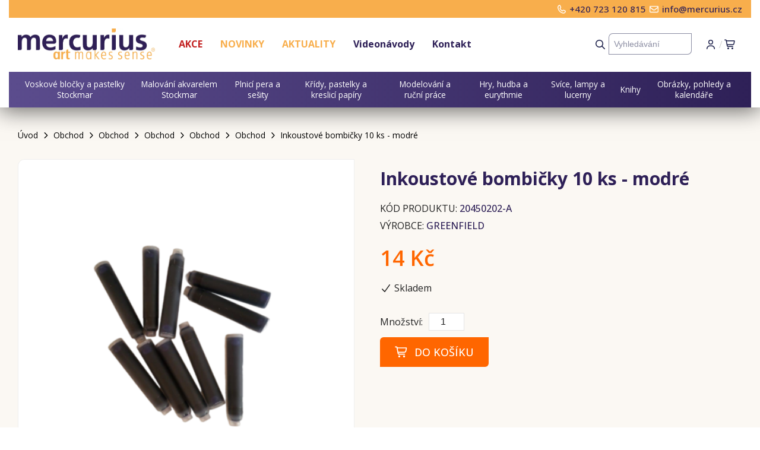

--- FILE ---
content_type: text/html; charset=UTF-8
request_url: https://www.mercurius.cz/obchod/psani/inkoust-a-bombicky/psani/inkoust-a-bombicky/inkoustove-bombicky-10-ks-modre
body_size: 13596
content:
<!DOCTYPE html>
<html>
<head>
    	<link rel="stylesheet" href="/css/style.css?v=100" />

	<script src="/js/jquery-3.2.1.min.js"></script>
	<script src="/js/jquery.visible.js"></script>
	<script src="/js/scripts.js?v=98"></script>

	<meta name="viewport" content="width=device-width, initial-scale=1.0">	
	<meta http-equiv="Content-Type" content="text/html; charset=utf-8" />
	<meta name="robots" content="index,follow">	
	<link rel="shortcut icon" href="/favicon.ico" type="image/x-icon">
	<link rel="icon" href="/favicon.ico" type="image/x-icon">

    <!-- Fancybox 4.0.31 -->
    <link rel="stylesheet" href="/css/fancyBox.4.0.31.min.css" />
    <script src="/js/fancyBox.4.0.31.min.js"></script>

	<!-- Slick -->
	<script src="/js/slick.min.js"></script>
	<link rel="stylesheet" href="/css/slick.css" />
	<link rel="stylesheet" href="/css/slick-theme.css" />

    <!-- Font Awesome 7.1.0 -->
    <script defer src="/js/fontawesome-7.1.0.min.js"></script>
    <script defer src="/js/fontawesome.brands-7.1.0.min.js"></script>
    <script defer src="/js/fontawesome.regular-7.1.0.min.js"></script>

	
		<script>
            (function(i,s,o,g,r,a,m){i['GoogleAnalyticsObject']=r;i[r]=i[r]||function(){
                    (i[r].q=i[r].q||[]).push(arguments)},i[r].l=1*new Date();a=s.createElement(o),
                m=s.getElementsByTagName(o)[0];a.async=1;a.src=g;m.parentNode.insertBefore(a,m)
            })(window,document,'script','//www.google-analytics.com/analytics.js','ga');

            ga('create', 'UA-79836538-18', 'auto');
            ga('send', 'pageview');

            //Common tracking
            ga('create', 'UA-9072684-34', 'auto', {'name': 'common'});
            ga('common.send', 'pageview');

		</script>
    

	<title>Inkoustové bombičky 10 ks - modré | Mercurius.cz</title>

			<meta name="description" content="Inkoustové bombičky určené do pera Greenfield i mnoho dalších druhů plnicích per. Velice hezká modrá barva inkoustu. 10ks bombiček v jednom balení...." />
	</head>
<body>


<div id="wrapper">

    <header>
    <div class="ribbon">
        <div class="responsive-bg"></div>
        <div class="container">
            <div class="left">
                            </div>
            <div class="right">
                <i class="fa-regular fa-phone"></i> <a href="tel:+420 723 120 815 ">+420 723 120 815 </a>
                <i class="fa-regular fa-envelope"></i> <a href="mailto:info@mercurius.cz">info@mercurius.cz</a>
            </div>
            <div class="cleaner"></div>
        </div>
    </div>

	<div class="container">
		<a href="/" >
			<img src="/img/logo_mercurius_original.webp" alt="Mercurius.cz" class="logo" />
		</a>
		<nav role="navigation">
			

<ul class="menu">
				
		<li data-url="obchod/akce" data-name="Akce" data-level="1" class="level-1">
							<a href="/obchod/akce" data-last-url-part="akce" class="">
					<div class="inner">Akce</div>
				</a>
				
			 
		</li>
				
		<li data-url="obchod/novinky" data-name="Novinky" data-level="1" class="level-1">
							<a href="/obchod/novinky" data-last-url-part="novinky" class="">
					<div class="inner">Novinky</div>
				</a>
				
			 
		</li>
				
		<li data-url="aktuality" data-name="Aktuality" data-level="1" class="level-1">
							<a href="/aktuality" data-last-url-part="" class="">
					<div class="inner">Aktuality</div>
				</a>
				
			 
		</li>
				
		<li data-url="videonavody" data-name="Videonávody" data-level="1" class="level-1">
							<a href="/videonavody" data-last-url-part="" class="">
					<div class="inner">Videonávody</div>
				</a>
				
			 
		</li>
				
		<li data-url="kontakt" data-name="Kontakt" data-level="1" class="level-1">
							<a href="/kontakt" data-last-url-part="" class="">
					<div class="inner">Kontakt</div>
				</a>
				
			 
		</li>
	</ul>

			<div class="controls">
				<i class="fa-regular fa-search" id="search-click"></i>
				<input type="text" name="search" value="" id="search" placeholder="Vyhledávání" />
				<a href="/profil"><i class="fa-regular fa-user"></i></a>
				/
				<a href="/obchod/kosik">
	<i class="fa-regular fa-shopping-cart"></i>
		<span id="cart-total-products" class=""></span>
</a>

			</div>
			<div class="cleaner"></div>
		</nav>
	</div>

	<div class="header-categories">
		<div class="container">
			


            <div class="categories">
                            <div class="category">
                    <a href="/obchod/voskove-blocky-a-pastelky-stockmar" class="">
                        Voskové bločky a pastelky Stockmar
                    </a>
                                            

            <div class="categories-second">
            <div class="category-second">
                                    <div class="category-second-cover">
                        <a href="/obchod/voskove-blocky-a-pastelky-stockmar/voskove-blocky-stockmar" class="">
                            <div class="image">
                                                                    <img src="/upload/sectionMinishop/categories/bb87b74b1fd6b9dd58f3fc80f9c18d86?m=wh_500-500" title="Voskové bločky Stockmar" alt="Voskové bločky Stockmar" />
                                                            </div>
                            Voskové bločky Stockmar
                            <div class="cleaner"></div>
                        </a>
                                                    

            <div class="categories-third">
                            <a href="/obchod/voskove-blocky-a-pastelky-stockmar/voskove-blocky-stockmar/sady-voskovych-blocku-8ks-a-12ks" class="">
                    Sady bločků 8ks a 12ks
                </a>
                            <a href="/obchod/voskove-blocky-a-pastelky-stockmar/voskove-blocky-stockmar/sady-voskovych-blocku-16-24-32-ks" class="">
                    Sady bločků 16ks, 24ks a 32 ks
                </a>
                            <a href="/obchod/voskove-blocky-a-pastelky-stockmar/voskove-blocky-stockmar/voskove-blocky-jednotlive-barvy-1ks-a-12ks" class="">
                    Jednotlivé barvy 1ks a 12ks
                </a>
                            <a href="/obchod/voskove-blocky-a-pastelky-stockmar/voskove-blocky-stockmar/doplnky-k-blockum-stockmar" class="">
                    Doplňky k bločkům Stockmar
                </a>
                    </div>
    

                                            </div>
                                    <div class="category-second-cover">
                        <a href="/obchod/voskove-blocky-a-pastelky-stockmar/voskove-pastelky-stockmar" class="">
                            <div class="image">
                                                                    <img src="/upload/sectionMinishop/categories/23f3b18794261346725e12ef941502a7?m=wh_500-500" title="Voskové pastelky Stockmar" alt="Voskové pastelky Stockmar" />
                                                            </div>
                            Voskové pastelky Stockmar
                            <div class="cleaner"></div>
                        </a>
                                                    

            <div class="categories-third">
                            <a href="/obchod/voskove-blocky-a-pastelky-stockmar/voskove-pastelky-stockmar/sady-voskovych-pastelek-8ks-a-12ks" class="">
                    Sady pastelek 8ks a 12ks
                </a>
                            <a href="/obchod/voskove-blocky-a-pastelky-stockmar/voskove-pastelky-stockmar/sady-voskovych-pastelek-16-24-32-ks" class="">
                    Sady pastelek 16ks, 24ks a 32 ks
                </a>
                            <a href="/obchod/voskove-blocky-a-pastelky-stockmar/voskove-pastelky-stockmar/voskove-pastelky-jednotlive-barvy-1ks-a-12ks" class="">
                    Jednotlivé barvy 1ks a 12ks
                </a>
                            <a href="/obchod/voskove-blocky-a-pastelky-stockmar/voskove-pastelky-stockmar/doplnky-k-pastelkam-stockmar" class="">
                    Doplňky k pastelkám Stockmar
                </a>
                    </div>
    

                                            </div>
                            </div>

                    </div>
    

                                    </div>
                            <div class="category">
                    <a href="/obchod/malovani-akvarelem-stockmar" class="">
                        Malování akvarelem Stockmar
                    </a>
                                            

            <div class="categories-second">
            <div class="category-second">
                                    <div class="category-second-cover">
                        <a href="/obchod/malovani-akvarelem-stockmar/akvarelove-barvy" class="">
                            <div class="image">
                                                                    <img src="/upload/sectionMinishop/categories/d2fa1f971ccd60b630350271eeb5adf2?m=wh_500-500" title="Akvarelové barvy" alt="Akvarelové barvy" />
                                                            </div>
                            Akvarelové barvy
                            <div class="cleaner"></div>
                        </a>
                                                    

            <div class="categories-third">
                            <a href="/obchod/malovani-akvarelem-stockmar/akvarelove-barvy/akvarelove-barvy-20-az-250-ml" class="">
                    Akvarelové barvy 20 až 250 ml
                </a>
                            <a href="/obchod/malovani-akvarelem-stockmar/akvarelove-barvy/sady-akvarelovych-barev" class="">
                    Sady akvarelových barev
                </a>
                            <a href="/obchod/malovani-akvarelem-stockmar/akvarelove-barvy/kryci-barvy-stockmar" class="">
                    Krycí barvy Stockmar
                </a>
                    </div>
    

                                            </div>
                                    <div class="category-second-cover">
                        <a href="/obchod/malovani-akvarelem-stockmar/stetce" class="">
                            <div class="image">
                                                                    <img src="/upload/sectionMinishop/categories/1c8ecc090e4c5081ed576dbb29d34541?m=wh_500-500" title="Štětce" alt="Štětce" />
                                                            </div>
                            Štětce
                            <div class="cleaner"></div>
                        </a>
                                                    

            <div class="categories-third">
                            <a href="/obchod/malovani-akvarelem-stockmar/stetce/tchori-vlas" class="">
                    Tchoří vlas
                </a>
                            <a href="/obchod/malovani-akvarelem-stockmar/stetce/stetce-kravi-vlas" class="">
                    Kraví vlas
                </a>
                            <a href="/obchod/malovani-akvarelem-stockmar/stetce/stetce-kanci-vlas" class="">
                    Kančí vlas
                </a>
                            <a href="/obchod/malovani-akvarelem-stockmar/stetce/stetce-pro-materske-skoly" class="">
                    Štětce pro mateřské školy
                </a>
                            <a href="/obchod/malovani-akvarelem-stockmar/stetce/stetce-ostatni" class="">
                    Štětce ostatní
                </a>
                    </div>
    

                                            </div>
                                    <div class="category-second-cover">
                        <a href="/obchod/malovani-akvarelem-stockmar/akvarelove-papiry" class="">
                            <div class="image">
                                                                    <img src="/upload/sectionMinishop/categories/556c1561b18b0874f54ba20d4743cf82?m=wh_500-500" title="Akvarelové papíry" alt="Akvarelové papíry" />
                                                            </div>
                            Akvarelové papíry
                            <div class="cleaner"></div>
                        </a>
                                                    

            <div class="categories-third">
                            <a href="/obchod/malovani-akvarelem-stockmar/akvarelove-papiry/akvarelovy-papir" class="">
                    Akvarelový papír
                </a>
                    </div>
    

                                            </div>
                                    <div class="category-second-cover">
                        <a href="/obchod/malovani-akvarelem-stockmar/doplnky-k-malovani" class="">
                            <div class="image">
                                                                    <img src="/upload/sectionMinishop/categories/ac4f1907f14fb9425f60e0d85a4c49e1?m=wh_500-500" title="Doplňky k malování" alt="Doplňky k malování" />
                                                            </div>
                            Doplňky k malování
                            <div class="cleaner"></div>
                        </a>
                                                    

            <div class="categories-third">
                            <a href="/obchod/malovani-akvarelem-stockmar/doplnky-k-malovani/desky-a-houbicky" class="">
                    Desky a houbičky
                </a>
                            <a href="/obchod/malovani-akvarelem-stockmar/doplnky-k-malovani/sklenicky-a-stojanky" class="">
                    Skleničky a stojánky
                </a>
                    </div>
    

                                            </div>
                            </div>

                    </div>
    

                                    </div>
                            <div class="category">
                    <a href="/obchod/plnici-pera-a-sesity" class="">
                        Plnicí pera a sešity
                    </a>
                                            

            <div class="categories-second">
            <div class="category-second">
                                    <div class="category-second-cover">
                        <a href="/obchod/plnici-pera-a-sesity/drevena-plnici-pera-a-doplnky" class="">
                            <div class="image">
                                                                    <img src="/upload/sectionMinishop/categories/d6828377251f73d449e7e42881a25768?m=wh_500-500" title="Dřevěná plnicí pera a doplňky" alt="Dřevěná plnicí pera a doplňky" />
                                                            </div>
                            Dřevěná plnicí pera a doplňky
                            <div class="cleaner"></div>
                        </a>
                                                    

            <div class="categories-third">
                            <a href="/obchod/plnici-pera-a-sesity/drevena-plnici-pera-a-doplnky/drevena-plnici-pera" class="">
                    Dřevěná plnicí pera
                </a>
                            <a href="/obchod/plnici-pera-a-sesity/drevena-plnici-pera-a-doplnky/kulickova-pera-i-pro-levaky" class="">
                    Kuličková pera (i pro leváky)
                </a>
                            <a href="/obchod/plnici-pera-a-sesity/drevena-plnici-pera-a-doplnky/kaligraficka-pera" class="">
                    Kaligrafická pera
                </a>
                            <a href="/obchod/plnici-pera-a-sesity/drevena-plnici-pera-a-doplnky/hroty-k-plnicim-perum" class="">
                    Hroty k plnicím perům
                </a>
                            <a href="/obchod/plnici-pera-a-sesity/drevena-plnici-pera-a-doplnky/uzavery-a-prislusenstvi" class="">
                    Uzávěry a příslušenství
                </a>
                    </div>
    

                                            </div>
                                    <div class="category-second-cover">
                        <a href="/obchod/plnici-pera-a-sesity/inkoustove-bombicky" class="">
                            <div class="image">
                                                                    <img src="/upload/sectionMinishop/categories/f4d223e63e146946eac77b06b4079fdd?m=wh_500-500" title="Inkoustové bombičky" alt="Inkoustové bombičky" />
                                                            </div>
                            Inkoustové bombičky
                            <div class="cleaner"></div>
                        </a>
                                                    

            <div class="categories-third">
                            <a href="/obchod/plnici-pera-a-sesity/inkoustove-bombicky/inkoustove-bombicky-modre" class="">
                    Modré bombičky
                </a>
                            <a href="/obchod/plnici-pera-a-sesity/inkoustove-bombicky/inkoustove-bombicky-cerne" class="">
                    Černé bombičky
                </a>
                    </div>
    

                                            </div>
                                    <div class="category-second-cover">
                        <a href="/obchod/plnici-pera-a-sesity/sesity" class="">
                            <div class="image">
                                                                    <img src="/upload/sectionMinishop/categories/b36a16c9b5d7b20825fd2716ea99be4b?m=wh_500-500" title="Sešity" alt="Sešity" />
                                                            </div>
                            Sešity
                            <div class="cleaner"></div>
                        </a>
                                                    

            <div class="categories-third">
                            <a href="/obchod/plnici-pera-a-sesity/sesity/pisanky" class="">
                    Písanky
                </a>
                            <a href="/obchod/plnici-pera-a-sesity/sesity/sesity-nelinkovane" class="">
                    Sešity nelinkované
                </a>
                            <a href="/obchod/plnici-pera-a-sesity/sesity/sesity-na-projekty" class="">
                    Sešity na projekty
                </a>
                            <a href="/obchod/plnici-pera-a-sesity/sesity/sesity-ostatni" class="">
                    Sešity ostatní
                </a>
                    </div>
    

                                            </div>
                                    <div class="category-second-cover">
                        <a href="/obchod/plnici-pera-a-sesity/penaly-skolni" class="">
                            <div class="image">
                                                                    <img src="/upload/sectionMinishop/categories/c0166a061e4826aa76b6b4c8fd232e55?m=wh_500-500" title="Penály školní" alt="Penály školní" />
                                                            </div>
                            Penály školní
                            <div class="cleaner"></div>
                        </a>
                                            </div>
                            </div>

                    </div>
    

                                    </div>
                            <div class="category">
                    <a href="/obchod/kridy-pastelky-a-kreslici-papiry" class="">
                        Křídy, pastelky a kreslicí papíry
                    </a>
                                            

            <div class="categories-second">
            <div class="category-second">
                                    <div class="category-second-cover">
                        <a href="/obchod/kridy-pastelky-a-kreslici-papiry/drevene-pastelky-stockmar-a-lyra" class="">
                            <div class="image">
                                                                    <img src="/upload/sectionMinishop/categories/aaa48171b89575cedf0ee3760ccdc509?m=wh_500-500" title="Dřevěné pastelky Stockmar a Lyra" alt="Dřevěné pastelky Stockmar a Lyra" />
                                                            </div>
                            Dřevěné pastelky Stockmar a Lyra
                            <div class="cleaner"></div>
                        </a>
                                                    

            <div class="categories-third">
                            <a href="/obchod/kridy-pastelky-a-kreslici-papiry/drevene-pastelky-stockmar-a-lyra/drevene-pastelky-trojhranne" class="">
                    Dřevěné pastelky trojhranné
                </a>
                            <a href="/obchod/kridy-pastelky-a-kreslici-papiry/drevene-pastelky-stockmar-a-lyra/drevene-pastelky-sestihranne" class="">
                    Dřevěné pastelky šestihranné
                </a>
                    </div>
    

                                            </div>
                                    <div class="category-second-cover">
                        <a href="/obchod/kridy-pastelky-a-kreslici-papiry/orezavatka-a-doplnky" class="">
                            <div class="image">
                                                                    <img src="/upload/sectionMinishop/categories/692c197df7902134ad3101b32c926dff?m=wh_500-500" title="Ořezávátka a doplňky" alt="Ořezávátka a doplňky" />
                                                            </div>
                            Ořezávátka a doplňky
                            <div class="cleaner"></div>
                        </a>
                                                    

            <div class="categories-third">
                            <a href="/obchod/kridy-pastelky-a-kreslici-papiry/orezavatka-a-doplnky/orezavatka" class="">
                    Ořezávátka
                </a>
                            <a href="/obchod/kridy-pastelky-a-kreslici-papiry/orezavatka-a-doplnky/doplnky-ke-kresleni" class="">
                    Doplňky ke kreslení
                </a>
                    </div>
    

                                            </div>
                                    <div class="category-second-cover">
                        <a href="/obchod/kridy-pastelky-a-kreslici-papiry/kridy-na-tabuli" class="">
                            <div class="image">
                                                                    <img src="/upload/sectionMinishop/categories/948f562195eb8b2e0a3f437a7d5c678e?m=wh_500-500" title="Křídy a vše na tabuli" alt="Křídy a vše na tabuli" />
                                                            </div>
                            Křídy a vše na tabuli
                            <div class="cleaner"></div>
                        </a>
                                                    

            <div class="categories-third">
                            <a href="/obchod/kridy-pastelky-a-kreslici-papiry/kridy-na-tabuli/kridy" class="">
                    Křídy
                </a>
                            <a href="/obchod/kridy-pastelky-a-kreslici-papiry/kridy-na-tabuli/tabule-houby-a-uterka-na-tabuli" class="">
                    Tabule, houby a utěrka na tabuli
                </a>
                    </div>
    

                                            </div>
                                    <div class="category-second-cover">
                        <a href="/obchod/kridy-pastelky-a-kreslici-papiry/olejove-pastely-a-akvarelove-pastelky" class="">
                            <div class="image">
                                                                    <img src="/upload/sectionMinishop/categories/595616fa555e50a7d50c5284cf8910aa?m=wh_500-500" title="Olejové pastely a akvarelové pastelky" alt="Olejové pastely a akvarelové pastelky" />
                                                            </div>
                            Olejové pastely a akvarelové pastelky
                            <div class="cleaner"></div>
                        </a>
                                            </div>
                                    <div class="category-second-cover">
                        <a href="/obchod/kridy-pastelky-a-kreslici-papiry/papir-na-kresleni-a-na-mandaly" class="">
                            <div class="image">
                                                                    <img src="/upload/sectionMinishop/categories/490c02b394e07f3a218b086b438001ee?m=wh_500-500" title="Papír na kreslení a na mandaly" alt="Papír na kreslení a na mandaly" />
                                                            </div>
                            Papír na kreslení a na mandaly
                            <div class="cleaner"></div>
                        </a>
                                            </div>
                            </div>

                    </div>
    

                                    </div>
                            <div class="category">
                    <a href="/obchod/modelovani-a-rucni-prace" class="">
                        Modelování a ruční práce
                    </a>
                                            

            <div class="categories-second">
            <div class="category-second">
                                    <div class="category-second-cover">
                        <a href="/obchod/modelovani-a-rucni-prace/modelovaci-a-dekoracni-vosky-stockmar" class="">
                            <div class="image">
                                                                    <img src="/upload/sectionMinishop/categories/46eef59a2fcac5fea968f17fda81d0bf?m=wh_500-500" title="Modelovací a dekorační vosky Stockmar" alt="Modelovací a dekorační vosky Stockmar" />
                                                            </div>
                            Modelovací a dekorační vosky Stockmar
                            <div class="cleaner"></div>
                        </a>
                                                    

            <div class="categories-third">
                            <a href="/obchod/modelovani-a-rucni-prace/modelovaci-a-dekoracni-vosky-stockmar/vceli-modelovaci-vosky-stockmar" class="">
                    Včelí modelovací vosky Stockmar
                </a>
                            <a href="/obchod/modelovani-a-rucni-prace/modelovaci-a-dekoracni-vosky-stockmar/vceli-dekoracni-vosky-stockmar" class="">
                    Včelí dekorační vosky Stockmar
                </a>
                    </div>
    

                                            </div>
                                    <div class="category-second-cover">
                        <a href="/obchod/modelovani-a-rucni-prace/modelovaci-hmoty-alkena" class="">
                            <div class="image">
                                                                    <img src="/upload/sectionMinishop/categories/8bfcef8d8691943c4d9d7f811e8ae192?m=wh_500-500" title="Modelovací hmoty Alkena" alt="Modelovací hmoty Alkena" />
                                                            </div>
                            Modelovací hmoty Alkena
                            <div class="cleaner"></div>
                        </a>
                                            </div>
                                    <div class="category-second-cover">
                        <a href="/obchod/modelovani-a-rucni-prace/transparentni-papir" class="">
                            <div class="image">
                                                                    <img src="/upload/sectionMinishop/categories/2a53e088816145dfdae8ee64ca590360?m=wh_500-500" title="Transparentní papír" alt="Transparentní papír" />
                                                            </div>
                            Transparentní papír
                            <div class="cleaner"></div>
                        </a>
                                            </div>
                                    <div class="category-second-cover">
                        <a href="/obchod/modelovani-a-rucni-prace/japonsky-hedvabny-papir" class="">
                            <div class="image">
                                                                    <img src="/upload/sectionMinishop/categories/d8111c71863b799e01badbeb623093c7?m=wh_500-500" title="Japonský hedvábný papír" alt="Japonský hedvábný papír" />
                                                            </div>
                            Japonský hedvábný papír
                            <div class="cleaner"></div>
                        </a>
                                            </div>
                                    <div class="category-second-cover">
                        <a href="/obchod/modelovani-a-rucni-prace/material-k-tvoreni-nuzky" class="">
                            <div class="image">
                                                                    <img src="/upload/sectionMinishop/categories/67072a4df61e3658b8bbce5f77c13cac?m=wh_500-500" title="Materiál k tvoření, nůžky" alt="Materiál k tvoření, nůžky" />
                                                            </div>
                            Materiál k tvoření, nůžky
                            <div class="cleaner"></div>
                        </a>
                                                    

            <div class="categories-third">
                            <a href="/obchod/modelovani-a-rucni-prace/material-k-tvoreni-nuzky/vyroba-hvezd-a-korunek" class="">
                    Výroba hvězd a korunek
                </a>
                    </div>
    

                                            </div>
                                    <div class="category-second-cover">
                        <a href="/obchod/modelovani-a-rucni-prace/sochareni" class="">
                            <div class="image">
                                                                    <img src="/upload/sectionMinishop/categories/825eef43a890f9beefe9eda8f2df3f98?m=wh_500-500" title="Sochaření" alt="Sochaření" />
                                                            </div>
                            Sochaření
                            <div class="cleaner"></div>
                        </a>
                                                    

            <div class="categories-third">
                            <a href="/obchod/modelovani-a-rucni-prace/sochareni/dilna" class="">
                    Dílna
                </a>
                            <a href="/obchod/modelovani-a-rucni-prace/sochareni/material" class="">
                    Materiál
                </a>
                            <a href="/obchod/modelovani-a-rucni-prace/sochareni/spachtle-ocka-a-struhy" class="">
                    Špachtle, očka a struhy
                </a>
                            <a href="/obchod/modelovani-a-rucni-prace/sochareni/dlata-a-lamely" class="">
                    Dláta a lamely
                </a>
                    </div>
    

                                            </div>
                                    <div class="category-second-cover">
                        <a href="/obchod/modelovani-a-rucni-prace/filcovani-a-tkani" class="">
                            <div class="image">
                                                                    <img src="/upload/sectionMinishop/categories/bf66348fe3b68c5adb5ad46d1a987921?m=wh_500-500" title="Filcování a tkaní" alt="Filcování a tkaní" />
                                                            </div>
                            Filcování a tkaní
                            <div class="cleaner"></div>
                        </a>
                                                    

            <div class="categories-third">
                            <a href="/obchod/modelovani-a-rucni-prace/filcovani-a-tkani/filcovani" class="">
                    Filcování
                </a>
                            <a href="/obchod/modelovani-a-rucni-prace/filcovani-a-tkani/tkani" class="">
                    Tkaní
                </a>
                    </div>
    

                                            </div>
                                    <div class="category-second-cover">
                        <a href="/obchod/modelovani-a-rucni-prace/pleteni-a-siti" class="">
                            <div class="image">
                                                                    <img src="/upload/sectionMinishop/categories/6c3fd12e837d49ef1b8059effcbf1e34?m=wh_500-500" title="Pletení a šití" alt="Pletení a šití" />
                                                            </div>
                            Pletení a šití
                            <div class="cleaner"></div>
                        </a>
                                                    

            <div class="categories-third">
                            <a href="/obchod/modelovani-a-rucni-prace/pleteni-a-siti/pleteni" class="">
                    Pletení
                </a>
                            <a href="/obchod/modelovani-a-rucni-prace/pleteni-a-siti/siti" class="">
                    Šití
                </a>
                    </div>
    

                                            </div>
                            </div>

                    </div>
    

                                    </div>
                            <div class="category">
                    <a href="/obchod/hry-hudba-a-eurythmie" class="">
                        Hry, hudba a eurythmie
                    </a>
                                            

            <div class="categories-second">
            <div class="category-second">
                                    <div class="category-second-cover">
                        <a href="/obchod/hry-hudba-a-eurythmie/malovani-na-oblicej-bio-kvalita" class="">
                            <div class="image">
                                                                    <img src="/upload/sectionMinishop/categories/09074a837f946a27db1618949aacb90e?m=wh_500-500" title="Malování na obličej - Bio kvalita" alt="Malování na obličej - Bio kvalita" />
                                                            </div>
                            Malování na obličej - Bio kvalita
                            <div class="cleaner"></div>
                        </a>
                                                    

            <div class="categories-third">
                            <a href="/obchod/hry-hudba-a-eurythmie/malovani-na-oblicej-bio-kvalita/barvy-na-oblicej-6-odstinu" class="">
                    Barvy na obličej 3 a 6 odstínů
                </a>
                            <a href="/obchod/hry-hudba-a-eurythmie/malovani-na-oblicej-bio-kvalita/sada-6-pastelek-na-oblicej" class="">
                    Pastelky na obličej 3 a 6 odstínů
                </a>
                            <a href="/obchod/hry-hudba-a-eurythmie/malovani-na-oblicej-bio-kvalita/kompletni-set-na-oblicej" class="">
                    Kompletní set na obličej
                </a>
                            <a href="/obchod/hry-hudba-a-eurythmie/malovani-na-oblicej-bio-kvalita/doplnky-k-malbe-na-oblicej" class="">
                    Doplňky k malbě na obličej
                </a>
                    </div>
    

                                            </div>
                                    <div class="category-second-cover">
                        <a href="/obchod/hry-hudba-a-eurythmie/drevene-hracky-a-nabytek" class="">
                            <div class="image">
                                                                    <img src="/upload/sectionMinishop/categories/927bb86df10fe05ea11e749e01365963?m=wh_500-500" title="Dřevěné hračky a nábytek" alt="Dřevěné hračky a nábytek" />
                                                            </div>
                            Dřevěné hračky a nábytek
                            <div class="cleaner"></div>
                        </a>
                                                    

            <div class="categories-third">
                            <a href="/obchod/hry-hudba-a-eurythmie/drevene-hracky-a-nabytek/drevena-auta-letadla-a-vlaky" class="">
                    Dřevěná auta, letadla a vlaky
                </a>
                            <a href="/obchod/hry-hudba-a-eurythmie/drevene-hracky-a-nabytek/drevene-stavebnice-domy" class="">
                    Dřevěné stavebnice domy
                </a>
                            <a href="/obchod/hry-hudba-a-eurythmie/drevene-hracky-a-nabytek/drevene-stavebnice-ruzne" class="">
                    Dřevěné stavebnice různé
                </a>
                            <a href="/obchod/hry-hudba-a-eurythmie/drevene-hracky-a-nabytek/nabytek-na-hrani" class="">
                    Nábytek na hraní
                </a>
                    </div>
    

                                            </div>
                                    <div class="category-second-cover">
                        <a href="/obchod/hry-hudba-a-eurythmie/eurythmie" class="">
                            <div class="image">
                                                                    <img src="/upload/sectionMinishop/categories/2b840dd9d11e259c99cca9ef07d0a502?m=wh_500-500" title="Eurythmie" alt="Eurythmie" />
                                                            </div>
                            Eurythmie
                            <div class="cleaner"></div>
                        </a>
                                                    

            <div class="categories-third">
                            <a href="/obchod/hry-hudba-a-eurythmie/eurythmie/cvicky" class="">
                    Cvičky
                </a>
                            <a href="/obchod/hry-hudba-a-eurythmie/eurythmie/hulky-a-koule" class="">
                    Hůlky a koule
                </a>
                    </div>
    

                                            </div>
                                    <div class="category-second-cover">
                        <a href="/obchod/hry-hudba-a-eurythmie/pohybove-hry-a-hracky-na-pisek" class="">
                            <div class="image">
                                                                    <img src="/upload/sectionMinishop/categories/8ec99d8bc5feb99c8117924c58e237a1?m=wh_500-500" title="Pohybové hry a hračky na písek" alt="Pohybové hry a hračky na písek" />
                                                            </div>
                            Pohybové hry a hračky na písek
                            <div class="cleaner"></div>
                        </a>
                                                    

            <div class="categories-third">
                            <a href="/obchod/hry-hudba-a-eurythmie/pohybove-hry-a-hracky-na-pisek/hracky-na-pisek" class="">
                    Hračky na písek
                </a>
                            <a href="/obchod/hry-hudba-a-eurythmie/pohybove-hry-a-hracky-na-pisek/pohybove-hry" class="">
                    Pohybové hry
                </a>
                    </div>
    

                                            </div>
                                    <div class="category-second-cover">
                        <a href="/obchod/hry-hudba-a-eurythmie/hudebni-nastroje" class="">
                            <div class="image">
                                                                    <img src="/upload/sectionMinishop/categories/fffc4a793ebffcf8fb9356e43bf91ce1?m=wh_500-500" title="Hudební nástroje" alt="Hudební nástroje" />
                                                            </div>
                            Hudební nástroje
                            <div class="cleaner"></div>
                        </a>
                                                    

            <div class="categories-third">
                            <a href="/obchod/hry-hudba-a-eurythmie/hudebni-nastroje/zvonkohry-a-zvonky" class="">
                    Zvonkohry a zvonky
                </a>
                            <a href="/obchod/hry-hudba-a-eurythmie/hudebni-nastroje/harfy-a-lyry" class="">
                    Harfy a lyry
                </a>
                            <a href="/obchod/hry-hudba-a-eurythmie/hudebni-nastroje/fletny" class="">
                    Flétny
                </a>
                            <a href="/obchod/hry-hudba-a-eurythmie/hudebni-nastroje/bubinky-a-xylofony" class="">
                    Xylofony
                </a>
                            <a href="/obchod/hry-hudba-a-eurythmie/hudebni-nastroje/doplnky" class="">
                    Doplňky
                </a>
                    </div>
    

                                            </div>
                                    <div class="category-second-cover">
                        <a href="/obchod/hry-hudba-a-eurythmie/hry-s-hedvabim-a-latkami" class="">
                            <div class="image">
                                                                    <img src="/upload/sectionMinishop/categories/49472f907845440ce07885fe07fa3259?m=wh_500-500" title="Hry s hedvábím a látkami" alt="Hry s hedvábím a látkami" />
                                                            </div>
                            Hry s hedvábím a látkami
                            <div class="cleaner"></div>
                        </a>
                                                    

            <div class="categories-third">
                            <a href="/obchod/hry-hudba-a-eurythmie/hry-s-hedvabim-a-latkami/kouzelne-hulky" class="">
                    Kouzelné hůlky
                </a>
                            <a href="/obchod/hry-hudba-a-eurythmie/hry-s-hedvabim-a-latkami/vse-z-hedvabi" class="">
                    Vše z hedvábí
                </a>
                            <a href="/obchod/hry-hudba-a-eurythmie/hry-s-hedvabim-a-latkami/latky-na-hrani" class="">
                    Látky na hraní
                </a>
                    </div>
    

                                            </div>
                                    <div class="category-second-cover">
                        <a href="/obchod/hry-hudba-a-eurythmie/panenky" class="">
                            <div class="image">
                                                                    <img src="/upload/sectionMinishop/categories/cd6b3d4585d3478ee864359a7e8cdcc9?m=wh_500-500" title="Panenky" alt="Panenky" />
                                                            </div>
                            Panenky
                            <div class="cleaner"></div>
                        </a>
                                            </div>
                            </div>

                    </div>
    

                                    </div>
                            <div class="category">
                    <a href="/obchod/svice-lampy-a-lucerny" class="">
                        Svíce, lampy a lucerny
                    </a>
                                            

            <div class="categories-second">
            <div class="category-second">
                                    <div class="category-second-cover">
                        <a href="/obchod/svice-lampy-a-lucerny/svice-a-svicny" class="">
                            <div class="image">
                                                                    <img src="/upload/sectionMinishop/categories/92f60e6c01b745336cc8ad535b56a525?m=wh_500-500" title="Svíce a svícny" alt="Svíce a svícny" />
                                                            </div>
                            Svíce a svícny
                            <div class="cleaner"></div>
                        </a>
                                                    

            <div class="categories-third">
                            <a href="/obchod/svice-lampy-a-lucerny/svice-a-svicny/svice-z-vceliho-vosku" class="">
                    Svíce z včelího vosku
                </a>
                            <a href="/obchod/svice-lampy-a-lucerny/svice-a-svicny/svicny" class="">
                    Svícny
                </a>
                            <a href="/obchod/svice-lampy-a-lucerny/svice-a-svicny/vyroba-svicek" class="">
                    Výroba svíček
                </a>
                    </div>
    

                                            </div>
                                    <div class="category-second-cover">
                        <a href="/obchod/svice-lampy-a-lucerny/drevene-lampy" class="">
                            <div class="image">
                                                                    <img src="/upload/sectionMinishop/categories/803231392c0f723c1a502fee1ad2827c?m=wh_500-500" title="Dřevěné lampy" alt="Dřevěné lampy" />
                                                            </div>
                            Dřevěné lampy
                            <div class="cleaner"></div>
                        </a>
                                                    

            <div class="categories-third">
                            <a href="/obchod/svice-lampy-a-lucerny/drevene-lampy/sada-lampa-a-stinitka" class="">
                    Sada lampa a stínítka
                </a>
                            <a href="/obchod/svice-lampy-a-lucerny/drevene-lampy/stinitka-na-lampu-samostatna" class="">
                    Stínítka a lampa samostatně
                </a>
                    </div>
    

                                            </div>
                                    <div class="category-second-cover">
                        <a href="/obchod/svice-lampy-a-lucerny/drevene-lucerny" class="">
                            <div class="image">
                                                                    <img src="/upload/sectionMinishop/categories/75b7862f6dc1cb0fedb8db9ba2f3d1e4?m=wh_500-500" title="Dřevěné lucerny" alt="Dřevěné lucerny" />
                                                            </div>
                            Dřevěné lucerny
                            <div class="cleaner"></div>
                        </a>
                                                    

            <div class="categories-third">
                            <a href="/obchod/svice-lampy-a-lucerny/drevene-lucerny/lucerna" class="">
                    Lucerna
                </a>
                            <a href="/obchod/svice-lampy-a-lucerny/drevene-lucerny/stinitka-na-lucernu" class="">
                    Stínítka na lucernu
                </a>
                    </div>
    

                                            </div>
                            </div>

                    </div>
    

                                    </div>
                            <div class="category">
                    <a href="/obchod/knihy-cizojazycne-a-ceske" class="">
                        Knihy
                    </a>
                                            

            <div class="categories-second">
            <div class="category-second">
                                    <div class="category-second-cover">
                        <a href="/obchod/knihy-cizojazycne-a-ceske/knihy-rucni-prace-a-hry" class="">
                            <div class="image">
                                                                    <img src="/upload/sectionMinishop/categories/33b49ae189932a0b4f3193fb975bd171?m=wh_500-500" title="Knihy - ruční práce a hry" alt="Knihy - ruční práce a hry" />
                                                            </div>
                            Knihy - ruční práce a hry
                            <div class="cleaner"></div>
                        </a>
                                                    

            <div class="categories-third">
                            <a href="/obchod/knihy-cizojazycne-a-ceske/knihy-rucni-prace-a-hry/filcovani-a-prace-s-vlnou" class="">
                    Filcování a práce s vlnou
                </a>
                            <a href="/obchod/knihy-cizojazycne-a-ceske/knihy-rucni-prace-a-hry/siti-panenek-a-tkani" class="">
                    Šití panenek a tkaní
                </a>
                            <a href="/obchod/knihy-cizojazycne-a-ceske/knihy-rucni-prace-a-hry/prusvity-do-oken" class="">
                    Průsvity do oken
                </a>
                            <a href="/obchod/knihy-cizojazycne-a-ceske/knihy-rucni-prace-a-hry/hry-a-inspirace" class="">
                    Hry a inspirace
                </a>
                    </div>
    

                                            </div>
                                    <div class="category-second-cover">
                        <a href="/obchod/knihy-cizojazycne-a-ceske/knihy-vzdelavani-a-vychova" class="">
                            <div class="image">
                                                                    <img src="/upload/sectionMinishop/categories/56f438606aac77d147db7d164a621229?m=wh_500-500" title="Knihy - vzdělávání a výchova" alt="Knihy - vzdělávání a výchova" />
                                                            </div>
                            Knihy - vzdělávání a výchova
                            <div class="cleaner"></div>
                        </a>
                                                    

            <div class="categories-third">
                            <a href="/obchod/knihy-cizojazycne-a-ceske/knihy-vzdelavani-a-vychova/formy-linie-a-vzdelavani" class="">
                    Formy, linie a vzdělávání
                </a>
                            <a href="/obchod/knihy-cizojazycne-a-ceske/knihy-vzdelavani-a-vychova/vychova-k-umeni" class="">
                    Výchova k umění a pohybu
                </a>
                            <a href="/obchod/knihy-cizojazycne-a-ceske/knihy-vzdelavani-a-vychova/arteterapie-v-cestine" class="">
                    Arteterapie (v češtině)
                </a>
                    </div>
    

                                            </div>
                                    <div class="category-second-cover">
                        <a href="/obchod/knihy-cizojazycne-a-ceske/knihy-pohadky-a-pribehy" class="">
                            <div class="image">
                                                                    <img src="/upload/sectionMinishop/categories/50e268b2e2bd369d06ef3b3552fbe6aa?m=wh_500-500" title="Knihy - pohádky a příběhy" alt="Knihy - pohádky a příběhy" />
                                                            </div>
                            Knihy - pohádky a příběhy
                            <div class="cleaner"></div>
                        </a>
                                                    

            <div class="categories-third">
                            <a href="/obchod/knihy-cizojazycne-a-ceske/knihy-pohadky-a-pribehy/pohadky-a-pribehy" class="">
                    Pohádky a příběhy
                </a>
                            <a href="/obchod/knihy-cizojazycne-a-ceske/knihy-pohadky-a-pribehy/pohadka-v-cestine" class="">
                    Pohádka (v češtině)
                </a>
                    </div>
    

                                            </div>
                                    <div class="category-second-cover">
                        <a href="/obchod/knihy-cizojazycne-a-ceske/knihy-komunikace-se-zviraty" class="">
                            <div class="image">
                                                                    <img src="/upload/sectionMinishop/categories/a0c14036a1a9d3ba1240078db4e7916e?m=wh_500-500" title="Knihy - komunikace se zvířaty" alt="Knihy - komunikace se zvířaty" />
                                                            </div>
                            Knihy - komunikace se zvířaty
                            <div class="cleaner"></div>
                        </a>
                                            </div>
                            </div>

                    </div>
    

                                    </div>
                            <div class="category">
                    <a href="/obchod/obrazky-pohledy-a-kalendare" class="">
                        Obrázky, pohledy a kalendáře
                    </a>
                                            

            <div class="categories-second">
            <div class="category-second">
                                    <div class="category-second-cover">
                        <a href="/obchod/obrazky-pohledy-a-kalendare/obrazky-evy-vejrazkove" class="">
                            <div class="image">
                                                                    <img src="/upload/sectionMinishop/categories/a858a54a81ffad9a082a601cb00e16be?m=wh_500-500" title="Obrázky Evy Vejražkové" alt="Obrázky Evy Vejražkové" />
                                                            </div>
                            Obrázky Evy Vejražkové
                            <div class="cleaner"></div>
                        </a>
                                                    

            <div class="categories-third">
                            <a href="/obchod/obrazky-pohledy-a-kalendare/obrazky-evy-vejrazkove/jaro-a-leto" class="">
                    Jaro a léto
                </a>
                            <a href="/obchod/obrazky-pohledy-a-kalendare/obrazky-evy-vejrazkove/podzim-a-zima" class="">
                    Podzim a zima
                </a>
                            <a href="/obchod/obrazky-pohledy-a-kalendare/obrazky-evy-vejrazkove/vanoce" class="">
                    Vánoce
                </a>
                            <a href="/obchod/obrazky-pohledy-a-kalendare/obrazky-evy-vejrazkove/krajina-a-more" class="">
                    Krajina a moře
                </a>
                            <a href="/obchod/obrazky-pohledy-a-kalendare/obrazky-evy-vejrazkove/katedraly" class="">
                    Katedrály
                </a>
                            <a href="/obchod/obrazky-pohledy-a-kalendare/obrazky-evy-vejrazkove/zvirata" class="">
                    Zvířata
                </a>
                    </div>
    

                                            </div>
                                    <div class="category-second-cover">
                        <a href="/obchod/obrazky-pohledy-a-kalendare/pohledy-a-stojanky-na-pohledy" class="">
                            <div class="image">
                                                                    <img src="/upload/sectionMinishop/categories/b5fdfdcf4e901d1d9034e30f53355f63?m=wh_500-500" title="Pohledy a stojánky na pohledy" alt="Pohledy a stojánky na pohledy" />
                                                            </div>
                            Pohledy a stojánky na pohledy
                            <div class="cleaner"></div>
                        </a>
                                                    

            <div class="categories-third">
                            <a href="/obchod/obrazky-pohledy-a-kalendare/pohledy-a-stojanky-na-pohledy/jaro" class="">
                    Jaro
                </a>
                            <a href="/obchod/obrazky-pohledy-a-kalendare/pohledy-a-stojanky-na-pohledy/leto" class="">
                    Léto
                </a>
                            <a href="/obchod/obrazky-pohledy-a-kalendare/pohledy-a-stojanky-na-pohledy/podzim" class="">
                    Podzim
                </a>
                            <a href="/obchod/obrazky-pohledy-a-kalendare/pohledy-a-stojanky-na-pohledy/zima" class="">
                    Zima
                </a>
                            <a href="/obchod/obrazky-pohledy-a-kalendare/pohledy-a-stojanky-na-pohledy/vanoce" class="">
                    Vánoce
                </a>
                            <a href="/obchod/obrazky-pohledy-a-kalendare/pohledy-a-stojanky-na-pohledy/pohadky" class="">
                    Pohádky
                </a>
                            <a href="/obchod/obrazky-pohledy-a-kalendare/pohledy-a-stojanky-na-pohledy/zvirata" class="">
                    Zvířata
                </a>
                            <a href="/obchod/obrazky-pohledy-a-kalendare/pohledy-a-stojanky-na-pohledy/sady-pohledu" class="">
                    Sady pohledů
                </a>
                            <a href="/obchod/obrazky-pohledy-a-kalendare/pohledy-a-stojanky-na-pohledy/stojan-na-pohledy" class="">
                    Stojan na pohledy
                </a>
                    </div>
    

                                            </div>
                                    <div class="category-second-cover">
                        <a href="/obchod/obrazky-pohledy-a-kalendare/plakaty-a-kalendare" class="">
                            <div class="image">
                                                                    <img src="/upload/sectionMinishop/categories/3c79c2aeb6c258a6f2424e472360a994?m=wh_500-500" title="Plakáty a kalendáře" alt="Plakáty a kalendáře" />
                                                            </div>
                            Plakáty a kalendáře
                            <div class="cleaner"></div>
                        </a>
                                                    

            <div class="categories-third">
                            <a href="/obchod/obrazky-pohledy-a-kalendare/plakaty-a-kalendare/vecny-kalendar" class="">
                    Věčný kalendář
                </a>
                            <a href="/obchod/obrazky-pohledy-a-kalendare/plakaty-a-kalendare/plakaty" class="">
                    Plakáty
                </a>
                            <a href="/obchod/obrazky-pohledy-a-kalendare/plakaty-a-kalendare/adventni-kalendar" class="">
                    Adventní kalendář
                </a>
                    </div>
    

                                            </div>
                            </div>

                    </div>
    

                                    </div>
                    </div>
    

		</div>
	</div>
</header>

<section id="responsive-bar">
    <div class="container">
        <ul class="buttons">
            <li>
                <div class="background"></div>
                <a href="javascript:void(0)" id="menu-open">
                    <span><i class="fa-regular fa-bars fa-2x"></i><br>Menu</span>
                </a>
            </li>
            <li>
                <div class="background"></div>
                <a href="javascript:void(0)" id="categories-open">
                   <i class="fa-regular fa-shop fa-2x" data-fa-transform=""></i><br>Obchod
                </a>
            </li>
            <li>
                <div class="background"></div>
                <a href="javascript:void(0)" id="search-open">
                    <i class="fa-regular fa-search fa-2x"></i><br>Hledání
                </a>
            </li>
            <li>
                <div class="background"></div>
                <a href="/profil" class="login">
                    <i class="fa-regular fa-user fa-2x"></i><br>Přihlásit                </a>
            </li>
            <li>
                <div class="background"></div>
                <a href="/obchod/kosik">
    <div class="cart-total-pieces" style="display: none;">
        
    </div>
    <i class="fa-regular fa-basket-shopping fa-2x"></i><br>
    <span class="cart-total-price">Košík</span>
    <span style="text-transform: capitalize; display: none;" class="currency">Kč</span>
</a>
            </li>
        </ul>
        <div id="bar-categories">
            


            <ul class="menu first">
                            <li class="">
                    <a href="/obchod/voskove-blocky-a-pastelky-stockmar" class="">
                        Voskové bločky a pastelky Stockmar
                                            </a>

                    

            <div class="menu-second  ">
            <ul class="menu">
                                    <li>
                        <a href="/obchod/voskove-blocky-a-pastelky-stockmar/voskove-blocky-stockmar" class="">
                                                            <i class="fa-regular fa-angle-right"></i>
                                                        <div class="name">Voskové bločky Stockmar</div>
                            <div class="cleaner"></div>

                        </a>

                                                    

            <div class="menu-third ">
            <ul class="menu">
                                    <li>
                        <a href="/obchod/voskove-blocky-a-pastelky-stockmar/voskove-blocky-stockmar/sady-voskovych-blocku-8ks-a-12ks" class="">
                            <div class="name">Sady bločků 8ks a 12ks</div>
                            <div class="cleaner"></div>

                        </a>
                    </li>
                                    <li>
                        <a href="/obchod/voskove-blocky-a-pastelky-stockmar/voskove-blocky-stockmar/sady-voskovych-blocku-16-24-32-ks" class="">
                            <div class="name">Sady bločků 16ks, 24ks a 32 ks</div>
                            <div class="cleaner"></div>

                        </a>
                    </li>
                                    <li>
                        <a href="/obchod/voskove-blocky-a-pastelky-stockmar/voskove-blocky-stockmar/voskove-blocky-jednotlive-barvy-1ks-a-12ks" class="">
                            <div class="name">Jednotlivé barvy 1ks a 12ks</div>
                            <div class="cleaner"></div>

                        </a>
                    </li>
                                    <li>
                        <a href="/obchod/voskove-blocky-a-pastelky-stockmar/voskove-blocky-stockmar/doplnky-k-blockum-stockmar" class="">
                            <div class="name">Doplňky k bločkům Stockmar</div>
                            <div class="cleaner"></div>

                        </a>
                    </li>
                            </ul>
        </div>
    

                                            </li>
                                    <li>
                        <a href="/obchod/voskove-blocky-a-pastelky-stockmar/voskove-pastelky-stockmar" class="">
                                                            <i class="fa-regular fa-angle-right"></i>
                                                        <div class="name">Voskové pastelky Stockmar</div>
                            <div class="cleaner"></div>

                        </a>

                                                    

            <div class="menu-third ">
            <ul class="menu">
                                    <li>
                        <a href="/obchod/voskove-blocky-a-pastelky-stockmar/voskove-pastelky-stockmar/sady-voskovych-pastelek-8ks-a-12ks" class="">
                            <div class="name">Sady pastelek 8ks a 12ks</div>
                            <div class="cleaner"></div>

                        </a>
                    </li>
                                    <li>
                        <a href="/obchod/voskove-blocky-a-pastelky-stockmar/voskove-pastelky-stockmar/sady-voskovych-pastelek-16-24-32-ks" class="">
                            <div class="name">Sady pastelek 16ks, 24ks a 32 ks</div>
                            <div class="cleaner"></div>

                        </a>
                    </li>
                                    <li>
                        <a href="/obchod/voskove-blocky-a-pastelky-stockmar/voskove-pastelky-stockmar/voskove-pastelky-jednotlive-barvy-1ks-a-12ks" class="">
                            <div class="name">Jednotlivé barvy 1ks a 12ks</div>
                            <div class="cleaner"></div>

                        </a>
                    </li>
                                    <li>
                        <a href="/obchod/voskove-blocky-a-pastelky-stockmar/voskove-pastelky-stockmar/doplnky-k-pastelkam-stockmar" class="">
                            <div class="name">Doplňky k pastelkám Stockmar</div>
                            <div class="cleaner"></div>

                        </a>
                    </li>
                            </ul>
        </div>
    

                                            </li>
                            </ul>
        </div>
    

                </li>
                            <li class="">
                    <a href="/obchod/malovani-akvarelem-stockmar" class="">
                        Malování akvarelem Stockmar
                                            </a>

                    

            <div class="menu-second  ">
            <ul class="menu">
                                    <li>
                        <a href="/obchod/malovani-akvarelem-stockmar/akvarelove-barvy" class="">
                                                            <i class="fa-regular fa-angle-right"></i>
                                                        <div class="name">Akvarelové barvy</div>
                            <div class="cleaner"></div>

                        </a>

                                                    

            <div class="menu-third ">
            <ul class="menu">
                                    <li>
                        <a href="/obchod/malovani-akvarelem-stockmar/akvarelove-barvy/akvarelove-barvy-20-az-250-ml" class="">
                            <div class="name">Akvarelové barvy 20 až 250 ml</div>
                            <div class="cleaner"></div>

                        </a>
                    </li>
                                    <li>
                        <a href="/obchod/malovani-akvarelem-stockmar/akvarelove-barvy/sady-akvarelovych-barev" class="">
                            <div class="name">Sady akvarelových barev</div>
                            <div class="cleaner"></div>

                        </a>
                    </li>
                                    <li>
                        <a href="/obchod/malovani-akvarelem-stockmar/akvarelove-barvy/kryci-barvy-stockmar" class="">
                            <div class="name">Krycí barvy Stockmar</div>
                            <div class="cleaner"></div>

                        </a>
                    </li>
                            </ul>
        </div>
    

                                            </li>
                                    <li>
                        <a href="/obchod/malovani-akvarelem-stockmar/stetce" class="">
                                                            <i class="fa-regular fa-angle-right"></i>
                                                        <div class="name">Štětce</div>
                            <div class="cleaner"></div>

                        </a>

                                                    

            <div class="menu-third ">
            <ul class="menu">
                                    <li>
                        <a href="/obchod/malovani-akvarelem-stockmar/stetce/tchori-vlas" class="">
                            <div class="name">Tchoří vlas</div>
                            <div class="cleaner"></div>

                        </a>
                    </li>
                                    <li>
                        <a href="/obchod/malovani-akvarelem-stockmar/stetce/stetce-kravi-vlas" class="">
                            <div class="name">Kraví vlas</div>
                            <div class="cleaner"></div>

                        </a>
                    </li>
                                    <li>
                        <a href="/obchod/malovani-akvarelem-stockmar/stetce/stetce-kanci-vlas" class="">
                            <div class="name">Kančí vlas</div>
                            <div class="cleaner"></div>

                        </a>
                    </li>
                                    <li>
                        <a href="/obchod/malovani-akvarelem-stockmar/stetce/stetce-pro-materske-skoly" class="">
                            <div class="name">Štětce pro mateřské školy</div>
                            <div class="cleaner"></div>

                        </a>
                    </li>
                                    <li>
                        <a href="/obchod/malovani-akvarelem-stockmar/stetce/stetce-ostatni" class="">
                            <div class="name">Štětce ostatní</div>
                            <div class="cleaner"></div>

                        </a>
                    </li>
                            </ul>
        </div>
    

                                            </li>
                                    <li>
                        <a href="/obchod/malovani-akvarelem-stockmar/akvarelove-papiry" class="">
                                                            <i class="fa-regular fa-angle-right"></i>
                                                        <div class="name">Akvarelové papíry</div>
                            <div class="cleaner"></div>

                        </a>

                                                    

            <div class="menu-third ">
            <ul class="menu">
                                    <li>
                        <a href="/obchod/malovani-akvarelem-stockmar/akvarelove-papiry/akvarelovy-papir" class="">
                            <div class="name">Akvarelový papír</div>
                            <div class="cleaner"></div>

                        </a>
                    </li>
                            </ul>
        </div>
    

                                            </li>
                                    <li>
                        <a href="/obchod/malovani-akvarelem-stockmar/doplnky-k-malovani" class="">
                                                            <i class="fa-regular fa-angle-right"></i>
                                                        <div class="name">Doplňky k malování</div>
                            <div class="cleaner"></div>

                        </a>

                                                    

            <div class="menu-third ">
            <ul class="menu">
                                    <li>
                        <a href="/obchod/malovani-akvarelem-stockmar/doplnky-k-malovani/desky-a-houbicky" class="">
                            <div class="name">Desky a houbičky</div>
                            <div class="cleaner"></div>

                        </a>
                    </li>
                                    <li>
                        <a href="/obchod/malovani-akvarelem-stockmar/doplnky-k-malovani/sklenicky-a-stojanky" class="">
                            <div class="name">Skleničky a stojánky</div>
                            <div class="cleaner"></div>

                        </a>
                    </li>
                            </ul>
        </div>
    

                                            </li>
                            </ul>
        </div>
    

                </li>
                            <li class="">
                    <a href="/obchod/plnici-pera-a-sesity" class="">
                        Plnicí pera a sešity
                                            </a>

                    

            <div class="menu-second  ">
            <ul class="menu">
                                    <li>
                        <a href="/obchod/plnici-pera-a-sesity/drevena-plnici-pera-a-doplnky" class="">
                                                            <i class="fa-regular fa-angle-right"></i>
                                                        <div class="name">Dřevěná plnicí pera a doplňky</div>
                            <div class="cleaner"></div>

                        </a>

                                                    

            <div class="menu-third ">
            <ul class="menu">
                                    <li>
                        <a href="/obchod/plnici-pera-a-sesity/drevena-plnici-pera-a-doplnky/drevena-plnici-pera" class="">
                            <div class="name">Dřevěná plnicí pera</div>
                            <div class="cleaner"></div>

                        </a>
                    </li>
                                    <li>
                        <a href="/obchod/plnici-pera-a-sesity/drevena-plnici-pera-a-doplnky/kulickova-pera-i-pro-levaky" class="">
                            <div class="name">Kuličková pera (i pro leváky)</div>
                            <div class="cleaner"></div>

                        </a>
                    </li>
                                    <li>
                        <a href="/obchod/plnici-pera-a-sesity/drevena-plnici-pera-a-doplnky/kaligraficka-pera" class="">
                            <div class="name">Kaligrafická pera</div>
                            <div class="cleaner"></div>

                        </a>
                    </li>
                                    <li>
                        <a href="/obchod/plnici-pera-a-sesity/drevena-plnici-pera-a-doplnky/hroty-k-plnicim-perum" class="">
                            <div class="name">Hroty k plnicím perům</div>
                            <div class="cleaner"></div>

                        </a>
                    </li>
                                    <li>
                        <a href="/obchod/plnici-pera-a-sesity/drevena-plnici-pera-a-doplnky/uzavery-a-prislusenstvi" class="">
                            <div class="name">Uzávěry a příslušenství</div>
                            <div class="cleaner"></div>

                        </a>
                    </li>
                            </ul>
        </div>
    

                                            </li>
                                    <li>
                        <a href="/obchod/plnici-pera-a-sesity/inkoustove-bombicky" class="">
                                                            <i class="fa-regular fa-angle-right"></i>
                                                        <div class="name">Inkoustové bombičky</div>
                            <div class="cleaner"></div>

                        </a>

                                                    

            <div class="menu-third ">
            <ul class="menu">
                                    <li>
                        <a href="/obchod/plnici-pera-a-sesity/inkoustove-bombicky/inkoustove-bombicky-modre" class="">
                            <div class="name">Modré bombičky</div>
                            <div class="cleaner"></div>

                        </a>
                    </li>
                                    <li>
                        <a href="/obchod/plnici-pera-a-sesity/inkoustove-bombicky/inkoustove-bombicky-cerne" class="">
                            <div class="name">Černé bombičky</div>
                            <div class="cleaner"></div>

                        </a>
                    </li>
                            </ul>
        </div>
    

                                            </li>
                                    <li>
                        <a href="/obchod/plnici-pera-a-sesity/sesity" class="">
                                                            <i class="fa-regular fa-angle-right"></i>
                                                        <div class="name">Sešity</div>
                            <div class="cleaner"></div>

                        </a>

                                                    

            <div class="menu-third ">
            <ul class="menu">
                                    <li>
                        <a href="/obchod/plnici-pera-a-sesity/sesity/pisanky" class="">
                            <div class="name">Písanky</div>
                            <div class="cleaner"></div>

                        </a>
                    </li>
                                    <li>
                        <a href="/obchod/plnici-pera-a-sesity/sesity/sesity-nelinkovane" class="">
                            <div class="name">Sešity nelinkované</div>
                            <div class="cleaner"></div>

                        </a>
                    </li>
                                    <li>
                        <a href="/obchod/plnici-pera-a-sesity/sesity/sesity-na-projekty" class="">
                            <div class="name">Sešity na projekty</div>
                            <div class="cleaner"></div>

                        </a>
                    </li>
                                    <li>
                        <a href="/obchod/plnici-pera-a-sesity/sesity/sesity-ostatni" class="">
                            <div class="name">Sešity ostatní</div>
                            <div class="cleaner"></div>

                        </a>
                    </li>
                            </ul>
        </div>
    

                                            </li>
                                    <li>
                        <a href="/obchod/plnici-pera-a-sesity/penaly-skolni" class="">
                                                            <i class="fa-regular fa-angle-right"></i>
                                                        <div class="name">Penály školní</div>
                            <div class="cleaner"></div>

                        </a>

                                            </li>
                            </ul>
        </div>
    

                </li>
                            <li class="">
                    <a href="/obchod/kridy-pastelky-a-kreslici-papiry" class="">
                        Křídy, pastelky a kreslicí papíry
                                            </a>

                    

            <div class="menu-second  ">
            <ul class="menu">
                                    <li>
                        <a href="/obchod/kridy-pastelky-a-kreslici-papiry/drevene-pastelky-stockmar-a-lyra" class="">
                                                            <i class="fa-regular fa-angle-right"></i>
                                                        <div class="name">Dřevěné pastelky Stockmar a Lyra</div>
                            <div class="cleaner"></div>

                        </a>

                                                    

            <div class="menu-third ">
            <ul class="menu">
                                    <li>
                        <a href="/obchod/kridy-pastelky-a-kreslici-papiry/drevene-pastelky-stockmar-a-lyra/drevene-pastelky-trojhranne" class="">
                            <div class="name">Dřevěné pastelky trojhranné</div>
                            <div class="cleaner"></div>

                        </a>
                    </li>
                                    <li>
                        <a href="/obchod/kridy-pastelky-a-kreslici-papiry/drevene-pastelky-stockmar-a-lyra/drevene-pastelky-sestihranne" class="">
                            <div class="name">Dřevěné pastelky šestihranné</div>
                            <div class="cleaner"></div>

                        </a>
                    </li>
                            </ul>
        </div>
    

                                            </li>
                                    <li>
                        <a href="/obchod/kridy-pastelky-a-kreslici-papiry/orezavatka-a-doplnky" class="">
                                                            <i class="fa-regular fa-angle-right"></i>
                                                        <div class="name">Ořezávátka a doplňky</div>
                            <div class="cleaner"></div>

                        </a>

                                                    

            <div class="menu-third ">
            <ul class="menu">
                                    <li>
                        <a href="/obchod/kridy-pastelky-a-kreslici-papiry/orezavatka-a-doplnky/orezavatka" class="">
                            <div class="name">Ořezávátka</div>
                            <div class="cleaner"></div>

                        </a>
                    </li>
                                    <li>
                        <a href="/obchod/kridy-pastelky-a-kreslici-papiry/orezavatka-a-doplnky/doplnky-ke-kresleni" class="">
                            <div class="name">Doplňky ke kreslení</div>
                            <div class="cleaner"></div>

                        </a>
                    </li>
                            </ul>
        </div>
    

                                            </li>
                                    <li>
                        <a href="/obchod/kridy-pastelky-a-kreslici-papiry/kridy-na-tabuli" class="">
                                                            <i class="fa-regular fa-angle-right"></i>
                                                        <div class="name">Křídy a vše na tabuli</div>
                            <div class="cleaner"></div>

                        </a>

                                                    

            <div class="menu-third ">
            <ul class="menu">
                                    <li>
                        <a href="/obchod/kridy-pastelky-a-kreslici-papiry/kridy-na-tabuli/kridy" class="">
                            <div class="name">Křídy</div>
                            <div class="cleaner"></div>

                        </a>
                    </li>
                                    <li>
                        <a href="/obchod/kridy-pastelky-a-kreslici-papiry/kridy-na-tabuli/tabule-houby-a-uterka-na-tabuli" class="">
                            <div class="name">Tabule, houby a utěrka na tabuli</div>
                            <div class="cleaner"></div>

                        </a>
                    </li>
                            </ul>
        </div>
    

                                            </li>
                                    <li>
                        <a href="/obchod/kridy-pastelky-a-kreslici-papiry/olejove-pastely-a-akvarelove-pastelky" class="">
                                                            <i class="fa-regular fa-angle-right"></i>
                                                        <div class="name">Olejové pastely a akvarelové pastelky</div>
                            <div class="cleaner"></div>

                        </a>

                                            </li>
                                    <li>
                        <a href="/obchod/kridy-pastelky-a-kreslici-papiry/papir-na-kresleni-a-na-mandaly" class="">
                                                            <i class="fa-regular fa-angle-right"></i>
                                                        <div class="name">Papír na kreslení a na mandaly</div>
                            <div class="cleaner"></div>

                        </a>

                                            </li>
                            </ul>
        </div>
    

                </li>
                            <li class="">
                    <a href="/obchod/modelovani-a-rucni-prace" class="">
                        Modelování a ruční práce
                                            </a>

                    

            <div class="menu-second  ">
            <ul class="menu">
                                    <li>
                        <a href="/obchod/modelovani-a-rucni-prace/modelovaci-a-dekoracni-vosky-stockmar" class="">
                                                            <i class="fa-regular fa-angle-right"></i>
                                                        <div class="name">Modelovací a dekorační vosky Stockmar</div>
                            <div class="cleaner"></div>

                        </a>

                                                    

            <div class="menu-third ">
            <ul class="menu">
                                    <li>
                        <a href="/obchod/modelovani-a-rucni-prace/modelovaci-a-dekoracni-vosky-stockmar/vceli-modelovaci-vosky-stockmar" class="">
                            <div class="name">Včelí modelovací vosky Stockmar</div>
                            <div class="cleaner"></div>

                        </a>
                    </li>
                                    <li>
                        <a href="/obchod/modelovani-a-rucni-prace/modelovaci-a-dekoracni-vosky-stockmar/vceli-dekoracni-vosky-stockmar" class="">
                            <div class="name">Včelí dekorační vosky Stockmar</div>
                            <div class="cleaner"></div>

                        </a>
                    </li>
                            </ul>
        </div>
    

                                            </li>
                                    <li>
                        <a href="/obchod/modelovani-a-rucni-prace/modelovaci-hmoty-alkena" class="">
                                                            <i class="fa-regular fa-angle-right"></i>
                                                        <div class="name">Modelovací hmoty Alkena</div>
                            <div class="cleaner"></div>

                        </a>

                                            </li>
                                    <li>
                        <a href="/obchod/modelovani-a-rucni-prace/transparentni-papir" class="">
                                                            <i class="fa-regular fa-angle-right"></i>
                                                        <div class="name">Transparentní papír</div>
                            <div class="cleaner"></div>

                        </a>

                                            </li>
                                    <li>
                        <a href="/obchod/modelovani-a-rucni-prace/japonsky-hedvabny-papir" class="">
                                                            <i class="fa-regular fa-angle-right"></i>
                                                        <div class="name">Japonský hedvábný papír</div>
                            <div class="cleaner"></div>

                        </a>

                                            </li>
                                    <li>
                        <a href="/obchod/modelovani-a-rucni-prace/material-k-tvoreni-nuzky" class="">
                                                            <i class="fa-regular fa-angle-right"></i>
                                                        <div class="name">Materiál k tvoření, nůžky</div>
                            <div class="cleaner"></div>

                        </a>

                                                    

            <div class="menu-third ">
            <ul class="menu">
                                    <li>
                        <a href="/obchod/modelovani-a-rucni-prace/material-k-tvoreni-nuzky/vyroba-hvezd-a-korunek" class="">
                            <div class="name">Výroba hvězd a korunek</div>
                            <div class="cleaner"></div>

                        </a>
                    </li>
                            </ul>
        </div>
    

                                            </li>
                                    <li>
                        <a href="/obchod/modelovani-a-rucni-prace/sochareni" class="">
                                                            <i class="fa-regular fa-angle-right"></i>
                                                        <div class="name">Sochaření</div>
                            <div class="cleaner"></div>

                        </a>

                                                    

            <div class="menu-third ">
            <ul class="menu">
                                    <li>
                        <a href="/obchod/modelovani-a-rucni-prace/sochareni/dilna" class="">
                            <div class="name">Dílna</div>
                            <div class="cleaner"></div>

                        </a>
                    </li>
                                    <li>
                        <a href="/obchod/modelovani-a-rucni-prace/sochareni/material" class="">
                            <div class="name">Materiál</div>
                            <div class="cleaner"></div>

                        </a>
                    </li>
                                    <li>
                        <a href="/obchod/modelovani-a-rucni-prace/sochareni/spachtle-ocka-a-struhy" class="">
                            <div class="name">Špachtle, očka a struhy</div>
                            <div class="cleaner"></div>

                        </a>
                    </li>
                                    <li>
                        <a href="/obchod/modelovani-a-rucni-prace/sochareni/dlata-a-lamely" class="">
                            <div class="name">Dláta a lamely</div>
                            <div class="cleaner"></div>

                        </a>
                    </li>
                            </ul>
        </div>
    

                                            </li>
                                    <li>
                        <a href="/obchod/modelovani-a-rucni-prace/filcovani-a-tkani" class="">
                                                            <i class="fa-regular fa-angle-right"></i>
                                                        <div class="name">Filcování a tkaní</div>
                            <div class="cleaner"></div>

                        </a>

                                                    

            <div class="menu-third ">
            <ul class="menu">
                                    <li>
                        <a href="/obchod/modelovani-a-rucni-prace/filcovani-a-tkani/filcovani" class="">
                            <div class="name">Filcování</div>
                            <div class="cleaner"></div>

                        </a>
                    </li>
                                    <li>
                        <a href="/obchod/modelovani-a-rucni-prace/filcovani-a-tkani/tkani" class="">
                            <div class="name">Tkaní</div>
                            <div class="cleaner"></div>

                        </a>
                    </li>
                            </ul>
        </div>
    

                                            </li>
                                    <li>
                        <a href="/obchod/modelovani-a-rucni-prace/pleteni-a-siti" class="">
                                                            <i class="fa-regular fa-angle-right"></i>
                                                        <div class="name">Pletení a šití</div>
                            <div class="cleaner"></div>

                        </a>

                                                    

            <div class="menu-third ">
            <ul class="menu">
                                    <li>
                        <a href="/obchod/modelovani-a-rucni-prace/pleteni-a-siti/pleteni" class="">
                            <div class="name">Pletení</div>
                            <div class="cleaner"></div>

                        </a>
                    </li>
                                    <li>
                        <a href="/obchod/modelovani-a-rucni-prace/pleteni-a-siti/siti" class="">
                            <div class="name">Šití</div>
                            <div class="cleaner"></div>

                        </a>
                    </li>
                            </ul>
        </div>
    

                                            </li>
                            </ul>
        </div>
    

                </li>
                            <li class="">
                    <a href="/obchod/hry-hudba-a-eurythmie" class="">
                        Hry, hudba a eurythmie
                                            </a>

                    

            <div class="menu-second  ">
            <ul class="menu">
                                    <li>
                        <a href="/obchod/hry-hudba-a-eurythmie/malovani-na-oblicej-bio-kvalita" class="">
                                                            <i class="fa-regular fa-angle-right"></i>
                                                        <div class="name">Malování na obličej - Bio kvalita</div>
                            <div class="cleaner"></div>

                        </a>

                                                    

            <div class="menu-third ">
            <ul class="menu">
                                    <li>
                        <a href="/obchod/hry-hudba-a-eurythmie/malovani-na-oblicej-bio-kvalita/barvy-na-oblicej-6-odstinu" class="">
                            <div class="name">Barvy na obličej 3 a 6 odstínů</div>
                            <div class="cleaner"></div>

                        </a>
                    </li>
                                    <li>
                        <a href="/obchod/hry-hudba-a-eurythmie/malovani-na-oblicej-bio-kvalita/sada-6-pastelek-na-oblicej" class="">
                            <div class="name">Pastelky na obličej 3 a 6 odstínů</div>
                            <div class="cleaner"></div>

                        </a>
                    </li>
                                    <li>
                        <a href="/obchod/hry-hudba-a-eurythmie/malovani-na-oblicej-bio-kvalita/kompletni-set-na-oblicej" class="">
                            <div class="name">Kompletní set na obličej</div>
                            <div class="cleaner"></div>

                        </a>
                    </li>
                                    <li>
                        <a href="/obchod/hry-hudba-a-eurythmie/malovani-na-oblicej-bio-kvalita/doplnky-k-malbe-na-oblicej" class="">
                            <div class="name">Doplňky k malbě na obličej</div>
                            <div class="cleaner"></div>

                        </a>
                    </li>
                            </ul>
        </div>
    

                                            </li>
                                    <li>
                        <a href="/obchod/hry-hudba-a-eurythmie/drevene-hracky-a-nabytek" class="">
                                                            <i class="fa-regular fa-angle-right"></i>
                                                        <div class="name">Dřevěné hračky a nábytek</div>
                            <div class="cleaner"></div>

                        </a>

                                                    

            <div class="menu-third ">
            <ul class="menu">
                                    <li>
                        <a href="/obchod/hry-hudba-a-eurythmie/drevene-hracky-a-nabytek/drevena-auta-letadla-a-vlaky" class="">
                            <div class="name">Dřevěná auta, letadla a vlaky</div>
                            <div class="cleaner"></div>

                        </a>
                    </li>
                                    <li>
                        <a href="/obchod/hry-hudba-a-eurythmie/drevene-hracky-a-nabytek/drevene-stavebnice-domy" class="">
                            <div class="name">Dřevěné stavebnice domy</div>
                            <div class="cleaner"></div>

                        </a>
                    </li>
                                    <li>
                        <a href="/obchod/hry-hudba-a-eurythmie/drevene-hracky-a-nabytek/drevene-stavebnice-ruzne" class="">
                            <div class="name">Dřevěné stavebnice různé</div>
                            <div class="cleaner"></div>

                        </a>
                    </li>
                                    <li>
                        <a href="/obchod/hry-hudba-a-eurythmie/drevene-hracky-a-nabytek/nabytek-na-hrani" class="">
                            <div class="name">Nábytek na hraní</div>
                            <div class="cleaner"></div>

                        </a>
                    </li>
                            </ul>
        </div>
    

                                            </li>
                                    <li>
                        <a href="/obchod/hry-hudba-a-eurythmie/eurythmie" class="">
                                                            <i class="fa-regular fa-angle-right"></i>
                                                        <div class="name">Eurythmie</div>
                            <div class="cleaner"></div>

                        </a>

                                                    

            <div class="menu-third ">
            <ul class="menu">
                                    <li>
                        <a href="/obchod/hry-hudba-a-eurythmie/eurythmie/cvicky" class="">
                            <div class="name">Cvičky</div>
                            <div class="cleaner"></div>

                        </a>
                    </li>
                                    <li>
                        <a href="/obchod/hry-hudba-a-eurythmie/eurythmie/hulky-a-koule" class="">
                            <div class="name">Hůlky a koule</div>
                            <div class="cleaner"></div>

                        </a>
                    </li>
                            </ul>
        </div>
    

                                            </li>
                                    <li>
                        <a href="/obchod/hry-hudba-a-eurythmie/pohybove-hry-a-hracky-na-pisek" class="">
                                                            <i class="fa-regular fa-angle-right"></i>
                                                        <div class="name">Pohybové hry a hračky na písek</div>
                            <div class="cleaner"></div>

                        </a>

                                                    

            <div class="menu-third ">
            <ul class="menu">
                                    <li>
                        <a href="/obchod/hry-hudba-a-eurythmie/pohybove-hry-a-hracky-na-pisek/hracky-na-pisek" class="">
                            <div class="name">Hračky na písek</div>
                            <div class="cleaner"></div>

                        </a>
                    </li>
                                    <li>
                        <a href="/obchod/hry-hudba-a-eurythmie/pohybove-hry-a-hracky-na-pisek/pohybove-hry" class="">
                            <div class="name">Pohybové hry</div>
                            <div class="cleaner"></div>

                        </a>
                    </li>
                            </ul>
        </div>
    

                                            </li>
                                    <li>
                        <a href="/obchod/hry-hudba-a-eurythmie/hudebni-nastroje" class="">
                                                            <i class="fa-regular fa-angle-right"></i>
                                                        <div class="name">Hudební nástroje</div>
                            <div class="cleaner"></div>

                        </a>

                                                    

            <div class="menu-third ">
            <ul class="menu">
                                    <li>
                        <a href="/obchod/hry-hudba-a-eurythmie/hudebni-nastroje/zvonkohry-a-zvonky" class="">
                            <div class="name">Zvonkohry a zvonky</div>
                            <div class="cleaner"></div>

                        </a>
                    </li>
                                    <li>
                        <a href="/obchod/hry-hudba-a-eurythmie/hudebni-nastroje/harfy-a-lyry" class="">
                            <div class="name">Harfy a lyry</div>
                            <div class="cleaner"></div>

                        </a>
                    </li>
                                    <li>
                        <a href="/obchod/hry-hudba-a-eurythmie/hudebni-nastroje/fletny" class="">
                            <div class="name">Flétny</div>
                            <div class="cleaner"></div>

                        </a>
                    </li>
                                    <li>
                        <a href="/obchod/hry-hudba-a-eurythmie/hudebni-nastroje/bubinky-a-xylofony" class="">
                            <div class="name">Xylofony</div>
                            <div class="cleaner"></div>

                        </a>
                    </li>
                                    <li>
                        <a href="/obchod/hry-hudba-a-eurythmie/hudebni-nastroje/doplnky" class="">
                            <div class="name">Doplňky</div>
                            <div class="cleaner"></div>

                        </a>
                    </li>
                            </ul>
        </div>
    

                                            </li>
                                    <li>
                        <a href="/obchod/hry-hudba-a-eurythmie/hry-s-hedvabim-a-latkami" class="">
                                                            <i class="fa-regular fa-angle-right"></i>
                                                        <div class="name">Hry s hedvábím a látkami</div>
                            <div class="cleaner"></div>

                        </a>

                                                    

            <div class="menu-third ">
            <ul class="menu">
                                    <li>
                        <a href="/obchod/hry-hudba-a-eurythmie/hry-s-hedvabim-a-latkami/kouzelne-hulky" class="">
                            <div class="name">Kouzelné hůlky</div>
                            <div class="cleaner"></div>

                        </a>
                    </li>
                                    <li>
                        <a href="/obchod/hry-hudba-a-eurythmie/hry-s-hedvabim-a-latkami/vse-z-hedvabi" class="">
                            <div class="name">Vše z hedvábí</div>
                            <div class="cleaner"></div>

                        </a>
                    </li>
                                    <li>
                        <a href="/obchod/hry-hudba-a-eurythmie/hry-s-hedvabim-a-latkami/latky-na-hrani" class="">
                            <div class="name">Látky na hraní</div>
                            <div class="cleaner"></div>

                        </a>
                    </li>
                            </ul>
        </div>
    

                                            </li>
                                    <li>
                        <a href="/obchod/hry-hudba-a-eurythmie/panenky" class="">
                                                            <i class="fa-regular fa-angle-right"></i>
                                                        <div class="name">Panenky</div>
                            <div class="cleaner"></div>

                        </a>

                                            </li>
                            </ul>
        </div>
    

                </li>
                            <li class="">
                    <a href="/obchod/svice-lampy-a-lucerny" class="">
                        Svíce, lampy a lucerny
                                            </a>

                    

            <div class="menu-second  ">
            <ul class="menu">
                                    <li>
                        <a href="/obchod/svice-lampy-a-lucerny/svice-a-svicny" class="">
                                                            <i class="fa-regular fa-angle-right"></i>
                                                        <div class="name">Svíce a svícny</div>
                            <div class="cleaner"></div>

                        </a>

                                                    

            <div class="menu-third ">
            <ul class="menu">
                                    <li>
                        <a href="/obchod/svice-lampy-a-lucerny/svice-a-svicny/svice-z-vceliho-vosku" class="">
                            <div class="name">Svíce z včelího vosku</div>
                            <div class="cleaner"></div>

                        </a>
                    </li>
                                    <li>
                        <a href="/obchod/svice-lampy-a-lucerny/svice-a-svicny/svicny" class="">
                            <div class="name">Svícny</div>
                            <div class="cleaner"></div>

                        </a>
                    </li>
                                    <li>
                        <a href="/obchod/svice-lampy-a-lucerny/svice-a-svicny/vyroba-svicek" class="">
                            <div class="name">Výroba svíček</div>
                            <div class="cleaner"></div>

                        </a>
                    </li>
                            </ul>
        </div>
    

                                            </li>
                                    <li>
                        <a href="/obchod/svice-lampy-a-lucerny/drevene-lampy" class="">
                                                            <i class="fa-regular fa-angle-right"></i>
                                                        <div class="name">Dřevěné lampy</div>
                            <div class="cleaner"></div>

                        </a>

                                                    

            <div class="menu-third ">
            <ul class="menu">
                                    <li>
                        <a href="/obchod/svice-lampy-a-lucerny/drevene-lampy/sada-lampa-a-stinitka" class="">
                            <div class="name">Sada lampa a stínítka</div>
                            <div class="cleaner"></div>

                        </a>
                    </li>
                                    <li>
                        <a href="/obchod/svice-lampy-a-lucerny/drevene-lampy/stinitka-na-lampu-samostatna" class="">
                            <div class="name">Stínítka a lampa samostatně</div>
                            <div class="cleaner"></div>

                        </a>
                    </li>
                            </ul>
        </div>
    

                                            </li>
                                    <li>
                        <a href="/obchod/svice-lampy-a-lucerny/drevene-lucerny" class="">
                                                            <i class="fa-regular fa-angle-right"></i>
                                                        <div class="name">Dřevěné lucerny</div>
                            <div class="cleaner"></div>

                        </a>

                                                    

            <div class="menu-third ">
            <ul class="menu">
                                    <li>
                        <a href="/obchod/svice-lampy-a-lucerny/drevene-lucerny/lucerna" class="">
                            <div class="name">Lucerna</div>
                            <div class="cleaner"></div>

                        </a>
                    </li>
                                    <li>
                        <a href="/obchod/svice-lampy-a-lucerny/drevene-lucerny/stinitka-na-lucernu" class="">
                            <div class="name">Stínítka na lucernu</div>
                            <div class="cleaner"></div>

                        </a>
                    </li>
                            </ul>
        </div>
    

                                            </li>
                            </ul>
        </div>
    

                </li>
                            <li class="">
                    <a href="/obchod/knihy-cizojazycne-a-ceske" class="">
                        Knihy
                                            </a>

                    

            <div class="menu-second  ">
            <ul class="menu">
                                    <li>
                        <a href="/obchod/knihy-cizojazycne-a-ceske/knihy-rucni-prace-a-hry" class="">
                                                            <i class="fa-regular fa-angle-right"></i>
                                                        <div class="name">Knihy - ruční práce a hry</div>
                            <div class="cleaner"></div>

                        </a>

                                                    

            <div class="menu-third ">
            <ul class="menu">
                                    <li>
                        <a href="/obchod/knihy-cizojazycne-a-ceske/knihy-rucni-prace-a-hry/filcovani-a-prace-s-vlnou" class="">
                            <div class="name">Filcování a práce s vlnou</div>
                            <div class="cleaner"></div>

                        </a>
                    </li>
                                    <li>
                        <a href="/obchod/knihy-cizojazycne-a-ceske/knihy-rucni-prace-a-hry/siti-panenek-a-tkani" class="">
                            <div class="name">Šití panenek a tkaní</div>
                            <div class="cleaner"></div>

                        </a>
                    </li>
                                    <li>
                        <a href="/obchod/knihy-cizojazycne-a-ceske/knihy-rucni-prace-a-hry/prusvity-do-oken" class="">
                            <div class="name">Průsvity do oken</div>
                            <div class="cleaner"></div>

                        </a>
                    </li>
                                    <li>
                        <a href="/obchod/knihy-cizojazycne-a-ceske/knihy-rucni-prace-a-hry/hry-a-inspirace" class="">
                            <div class="name">Hry a inspirace</div>
                            <div class="cleaner"></div>

                        </a>
                    </li>
                            </ul>
        </div>
    

                                            </li>
                                    <li>
                        <a href="/obchod/knihy-cizojazycne-a-ceske/knihy-vzdelavani-a-vychova" class="">
                                                            <i class="fa-regular fa-angle-right"></i>
                                                        <div class="name">Knihy - vzdělávání a výchova</div>
                            <div class="cleaner"></div>

                        </a>

                                                    

            <div class="menu-third ">
            <ul class="menu">
                                    <li>
                        <a href="/obchod/knihy-cizojazycne-a-ceske/knihy-vzdelavani-a-vychova/formy-linie-a-vzdelavani" class="">
                            <div class="name">Formy, linie a vzdělávání</div>
                            <div class="cleaner"></div>

                        </a>
                    </li>
                                    <li>
                        <a href="/obchod/knihy-cizojazycne-a-ceske/knihy-vzdelavani-a-vychova/vychova-k-umeni" class="">
                            <div class="name">Výchova k umění a pohybu</div>
                            <div class="cleaner"></div>

                        </a>
                    </li>
                                    <li>
                        <a href="/obchod/knihy-cizojazycne-a-ceske/knihy-vzdelavani-a-vychova/arteterapie-v-cestine" class="">
                            <div class="name">Arteterapie (v češtině)</div>
                            <div class="cleaner"></div>

                        </a>
                    </li>
                            </ul>
        </div>
    

                                            </li>
                                    <li>
                        <a href="/obchod/knihy-cizojazycne-a-ceske/knihy-pohadky-a-pribehy" class="">
                                                            <i class="fa-regular fa-angle-right"></i>
                                                        <div class="name">Knihy - pohádky a příběhy</div>
                            <div class="cleaner"></div>

                        </a>

                                                    

            <div class="menu-third ">
            <ul class="menu">
                                    <li>
                        <a href="/obchod/knihy-cizojazycne-a-ceske/knihy-pohadky-a-pribehy/pohadky-a-pribehy" class="">
                            <div class="name">Pohádky a příběhy</div>
                            <div class="cleaner"></div>

                        </a>
                    </li>
                                    <li>
                        <a href="/obchod/knihy-cizojazycne-a-ceske/knihy-pohadky-a-pribehy/pohadka-v-cestine" class="">
                            <div class="name">Pohádka (v češtině)</div>
                            <div class="cleaner"></div>

                        </a>
                    </li>
                            </ul>
        </div>
    

                                            </li>
                                    <li>
                        <a href="/obchod/knihy-cizojazycne-a-ceske/knihy-komunikace-se-zviraty" class="">
                                                            <i class="fa-regular fa-angle-right"></i>
                                                        <div class="name">Knihy - komunikace se zvířaty</div>
                            <div class="cleaner"></div>

                        </a>

                                            </li>
                            </ul>
        </div>
    

                </li>
                            <li class="">
                    <a href="/obchod/obrazky-pohledy-a-kalendare" class="">
                        Obrázky, pohledy a kalendáře
                                            </a>

                    

            <div class="menu-second  ">
            <ul class="menu">
                                    <li>
                        <a href="/obchod/obrazky-pohledy-a-kalendare/obrazky-evy-vejrazkove" class="">
                                                            <i class="fa-regular fa-angle-right"></i>
                                                        <div class="name">Obrázky Evy Vejražkové</div>
                            <div class="cleaner"></div>

                        </a>

                                                    

            <div class="menu-third ">
            <ul class="menu">
                                    <li>
                        <a href="/obchod/obrazky-pohledy-a-kalendare/obrazky-evy-vejrazkove/jaro-a-leto" class="">
                            <div class="name">Jaro a léto</div>
                            <div class="cleaner"></div>

                        </a>
                    </li>
                                    <li>
                        <a href="/obchod/obrazky-pohledy-a-kalendare/obrazky-evy-vejrazkove/podzim-a-zima" class="">
                            <div class="name">Podzim a zima</div>
                            <div class="cleaner"></div>

                        </a>
                    </li>
                                    <li>
                        <a href="/obchod/obrazky-pohledy-a-kalendare/obrazky-evy-vejrazkove/vanoce" class="">
                            <div class="name">Vánoce</div>
                            <div class="cleaner"></div>

                        </a>
                    </li>
                                    <li>
                        <a href="/obchod/obrazky-pohledy-a-kalendare/obrazky-evy-vejrazkove/krajina-a-more" class="">
                            <div class="name">Krajina a moře</div>
                            <div class="cleaner"></div>

                        </a>
                    </li>
                                    <li>
                        <a href="/obchod/obrazky-pohledy-a-kalendare/obrazky-evy-vejrazkove/katedraly" class="">
                            <div class="name">Katedrály</div>
                            <div class="cleaner"></div>

                        </a>
                    </li>
                                    <li>
                        <a href="/obchod/obrazky-pohledy-a-kalendare/obrazky-evy-vejrazkove/zvirata" class="">
                            <div class="name">Zvířata</div>
                            <div class="cleaner"></div>

                        </a>
                    </li>
                            </ul>
        </div>
    

                                            </li>
                                    <li>
                        <a href="/obchod/obrazky-pohledy-a-kalendare/pohledy-a-stojanky-na-pohledy" class="">
                                                            <i class="fa-regular fa-angle-right"></i>
                                                        <div class="name">Pohledy a stojánky na pohledy</div>
                            <div class="cleaner"></div>

                        </a>

                                                    

            <div class="menu-third ">
            <ul class="menu">
                                    <li>
                        <a href="/obchod/obrazky-pohledy-a-kalendare/pohledy-a-stojanky-na-pohledy/jaro" class="">
                            <div class="name">Jaro</div>
                            <div class="cleaner"></div>

                        </a>
                    </li>
                                    <li>
                        <a href="/obchod/obrazky-pohledy-a-kalendare/pohledy-a-stojanky-na-pohledy/leto" class="">
                            <div class="name">Léto</div>
                            <div class="cleaner"></div>

                        </a>
                    </li>
                                    <li>
                        <a href="/obchod/obrazky-pohledy-a-kalendare/pohledy-a-stojanky-na-pohledy/podzim" class="">
                            <div class="name">Podzim</div>
                            <div class="cleaner"></div>

                        </a>
                    </li>
                                    <li>
                        <a href="/obchod/obrazky-pohledy-a-kalendare/pohledy-a-stojanky-na-pohledy/zima" class="">
                            <div class="name">Zima</div>
                            <div class="cleaner"></div>

                        </a>
                    </li>
                                    <li>
                        <a href="/obchod/obrazky-pohledy-a-kalendare/pohledy-a-stojanky-na-pohledy/vanoce" class="">
                            <div class="name">Vánoce</div>
                            <div class="cleaner"></div>

                        </a>
                    </li>
                                    <li>
                        <a href="/obchod/obrazky-pohledy-a-kalendare/pohledy-a-stojanky-na-pohledy/pohadky" class="">
                            <div class="name">Pohádky</div>
                            <div class="cleaner"></div>

                        </a>
                    </li>
                                    <li>
                        <a href="/obchod/obrazky-pohledy-a-kalendare/pohledy-a-stojanky-na-pohledy/zvirata" class="">
                            <div class="name">Zvířata</div>
                            <div class="cleaner"></div>

                        </a>
                    </li>
                                    <li>
                        <a href="/obchod/obrazky-pohledy-a-kalendare/pohledy-a-stojanky-na-pohledy/sady-pohledu" class="">
                            <div class="name">Sady pohledů</div>
                            <div class="cleaner"></div>

                        </a>
                    </li>
                                    <li>
                        <a href="/obchod/obrazky-pohledy-a-kalendare/pohledy-a-stojanky-na-pohledy/stojan-na-pohledy" class="">
                            <div class="name">Stojan na pohledy</div>
                            <div class="cleaner"></div>

                        </a>
                    </li>
                            </ul>
        </div>
    

                                            </li>
                                    <li>
                        <a href="/obchod/obrazky-pohledy-a-kalendare/plakaty-a-kalendare" class="">
                                                            <i class="fa-regular fa-angle-right"></i>
                                                        <div class="name">Plakáty a kalendáře</div>
                            <div class="cleaner"></div>

                        </a>

                                                    

            <div class="menu-third ">
            <ul class="menu">
                                    <li>
                        <a href="/obchod/obrazky-pohledy-a-kalendare/plakaty-a-kalendare/vecny-kalendar" class="">
                            <div class="name">Věčný kalendář</div>
                            <div class="cleaner"></div>

                        </a>
                    </li>
                                    <li>
                        <a href="/obchod/obrazky-pohledy-a-kalendare/plakaty-a-kalendare/plakaty" class="">
                            <div class="name">Plakáty</div>
                            <div class="cleaner"></div>

                        </a>
                    </li>
                                    <li>
                        <a href="/obchod/obrazky-pohledy-a-kalendare/plakaty-a-kalendare/adventni-kalendar" class="">
                            <div class="name">Adventní kalendář</div>
                            <div class="cleaner"></div>

                        </a>
                    </li>
                            </ul>
        </div>
    

                                            </li>
                            </ul>
        </div>
    

                </li>
                    </ul>
    



        </div>
        <div id="bar-menu">
            <ul class="menu">
                <li data-level="1" class="level-1">
                    <a href="javascript:void(0)" id="categories-open-simlink" class="orange active">
                        <div class="inner">Produkty</div>
                    </a>
                </li>
            </ul>
            

<ul class="menu">
				
		<li data-url="obchod/akce" data-name="Akce" data-level="1" class="level-1">
							<a href="/obchod/akce" data-last-url-part="akce" class="">
					<div class="inner">Akce</div>
				</a>
				
			 
		</li>
				
		<li data-url="obchod/novinky" data-name="Novinky" data-level="1" class="level-1">
							<a href="/obchod/novinky" data-last-url-part="novinky" class="">
					<div class="inner">Novinky</div>
				</a>
				
			 
		</li>
				
		<li data-url="aktuality" data-name="Aktuality" data-level="1" class="level-1">
							<a href="/aktuality" data-last-url-part="" class="">
					<div class="inner">Aktuality</div>
				</a>
				
			 
		</li>
				
		<li data-url="videonavody" data-name="Videonávody" data-level="1" class="level-1">
							<a href="/videonavody" data-last-url-part="" class="">
					<div class="inner">Videonávody</div>
				</a>
				
			 
		</li>
				
		<li data-url="kontakt" data-name="Kontakt" data-level="1" class="level-1">
							<a href="/kontakt" data-last-url-part="" class="">
					<div class="inner">Kontakt</div>
				</a>
				
			 
		</li>
	</ul>

            

<ul class="menu">
				
		<li data-url="obchodni-podminky" data-name="Obchodní podmínky" data-level="1" class="level-1">
							<a href="/obchodni-podminky" data-last-url-part="" class="">
					<div class="inner">Obchodní podmínky</div>
				</a>
				
			 
		</li>
				
		<li data-url="ochrana-osobnich-udaju" data-name="Ochrana osobních údajů" data-level="1" class="level-1">
							<a href="/ochrana-osobnich-udaju" data-last-url-part="" class="">
					<div class="inner">Ochrana osobních údajů</div>
				</a>
				
			 
		</li>
	</ul>

        </div>
        <div class="search searchbox searchinput2">
            <div class="vanoce"></div>
            <div class="whisperer">

            </div>
            <div class="icon">
                <i class="fa-regular fa-search"></i>
            </div>
            <input type="text" value="" name="search"  placeholder="Hledání" />
            <a href="javascript:void(0)" class="button">HLEDAT</a>
            <div class="cleaner"></div>
        </div>
    </div>
</section>

<div id="slider">
    
</div>
    <div id="slider">
        <div class="container">
            
        </div>
    </div>

    <section id="content">
                    <div class="left">
                            </div>
        
        <div class="right ">
                                                <section id="product">
	<div class="container">
		<div class="breadcrumbs">
						<a href="/">Úvod</a>			
				
					<span class="separator"><i class="fa-regular fa-angle-right"></i></span>
				
						<a href="/obchod/">Obchod</a>			
				
					<span class="separator"><i class="fa-regular fa-angle-right"></i></span>
				
						<a href="/obchod/psani/">Obchod</a>			
				
					<span class="separator"><i class="fa-regular fa-angle-right"></i></span>
				
						<a href="/obchod/psani/inkoust-a-bombicky/">Obchod</a>			
				
					<span class="separator"><i class="fa-regular fa-angle-right"></i></span>
				
						<a href="/obchod/psani/inkoust-a-bombicky/psani/">Obchod</a>			
				
					<span class="separator"><i class="fa-regular fa-angle-right"></i></span>
				
						<a href="/obchod/psani/inkoust-a-bombicky/psani/inkoust-a-bombicky/">Obchod</a>			
				
					<span class="separator"><i class="fa-regular fa-angle-right"></i></span>
				
						<a href="/obchod/psani/inkoust-a-bombicky/psani/inkoust-a-bombicky/inkoustove-bombicky-10-ks-modre/">Inkoustové bombičky 10 ks - modré</a>			
				
				
	</div>
		<div class="product-detail product" data-id="442">
			<div class="product-left">
									<a href="/upload/sectionMinishop/e8da14f78668112e446473e7c413ad1c" class="image colorbox" rel="group-variant" data-fancybox="gallery">
						<div class="labels">
																																										</div>
						<img src="/upload/sectionMinishop/e8da14f78668112e446473e7c413ad1c?m=h_500" title="Inkoustové bombičky 10 ks - modré" alt="Inkoustové bombičky 10 ks - modré" />
					</a>
																														                            <a href="/upload/sectionMinishop/2bd5d1806dcab5599b6661242174f0ea" class="image colorbox" rel="group-variant"  data-fancybox="gallery">
								<img src="/upload/sectionMinishop/2bd5d1806dcab5599b6661242174f0ea?m=wh_500-500" title="Inkoustové bombičky 10 ks - modré" alt="Inkoustové bombičky 10 ks - modré" />
							</a>
																		</div>

			<div class="product-right">
				<h1>Inkoustové bombičky 10 ks - modré</h1>
				<p class="code">
					KÓD PRODUKTU: <span>20450202-A</span>
				</p>
                <p class="producer">
                   Výrobce:
                    <span>Greenfield</span>
                </p>
				<p class="price-detail">
																										14 Kč
																						</p>

				
				<!--<p class="perex">
				
			</p>-->


				<p class="stock">
											<i class="fa-regular fa-check"></i> Skladem
									</p>


				<div class="amount">
					<p>Množství: </p>
					<input type="number" name="amount" value="1"  />
					<div class="cleaner"></div>
				</div>

				<a href="javascript:void(0)" class="add buy-button">
					<i class="fa-regular fa-shopping-cart"></i>&nbsp;&nbsp;DO KOŠÍKU
				</a>


				<div class="cleaner"></div>



			</div>
			<div class="cleaner"></div>

			
		</div>


		<h2>Další informace</h2>
		<div class="line"><div class="inner"></div></div>
		<div class="text">
			Inkoustové bombičky určené do pera Greenfield i mnoho dalších druhů plnicích per. Velice hezká modrá barva inkoustu. 10ks bombiček v jednom balení.
		</div>
							<table class="params">
															<tr>
							<td>Počet ks v balení:</td>
							<td>10 ks</td>
						</tr>
																				<tr>
							<td>Barva:</td>
							<td>modrá</td>
						</tr>
												</table>
			</div>
</section>




			<section id="products-more">
		<div class="container">
			<div class="spacer"></div>
							<a href="/obchod/plnici-pera-a-sesity/inkoustove-bombicky/inkoustove-bombicky-modre/inkoustove-bombicky-250-ks-modre" class="prev">
					<div class="triangle">

					</div>
					<div class="text">
						<p>Předchozí produkt v kategorii</p>
						<h2>Inkoustové bombičky 250 ks - modré</h2>
					</div>
					<div class="image">
													<img src="/upload/sectionMinishop/30b0df558591e1146a33ce4a21ec7611?m=wh_100-60" />
											</div>
					<div class="cleaner"></div>
				</a>
										<a href="/obchod/plnici-pera-a-sesity/inkoustove-bombicky/inkoustove-bombicky-modre/inkoustove-bombicky-1000-ks-modre" class="next">
					<div class="image">
													<img src="/upload/sectionMinishop/480997099aa5bb9e744fc4efbdf1b3dc?m=wh_100-60" />
											</div>
					<div class="text">
						<p>Další produkt v kategorii</p>
						<h2>Inkoustové bombičky 1000 ks - modré</h2>
					</div>
					<div class="triangle">

					</div>
					<div class="cleaner"></div>
				</a>
				<div class="cleaner"></div>
					</div>
		<div class="cleaner"></div>
	</section>


                
            
        </div>
        <div class="clear"></div>
    </section>




    <section class="s-subscribe">
    <div class="container">
        <div class="subscribe">
            <div class="left">
                <span class="main">Přihlašte se k našemu newsletteru</span>
            </div>
            <div class="right">
                <div class="input">
                    <input type="email" name="email" placeholder="vas@email.cz" />
                    <a href="javascript:void(0)" class="button">ODESLAT</a>
                </div>
                <label>
                    <input type="checkbox" name="agreement" />
                    Odesláním souhlasíte se zpracováním <a href="/ochrana-osobnich-udaju">osobních údajů</a>
                </label>
            </div>
        </div>
    </div>
</section>
<footer>
	<div class="container">
		<div class="column">
			<a href="/"><img class="logo" src="/img/logo_white_bg_en.png" /></a>
			<a href="https://www.mercurius.cz/obchod?search=Stockmar"><img class="logo" src="/img/logo_stockmar_bg_en.png" /></a>
			<p class="text">Umění spoluvytváří lidské smysly - zrak je tvořen světlem a barvami, sluch zušlechťují malebné zvuky v okolí, citlivost čichu je závislá na jemnosti přirozené vůně, která nás obklopuje a hmat rozvíjí kvalita materiálů, jichž se dotýkáme. Vstupte do světa výrobků z přírodních materiálů, které přirozenou cestou rozvíjejí základní smysly dětí i dospělých.</p>
			<p class="link">Náš partnerský web <a target="_blank" href="https://www.encaustic.cz">encaustic.cz</a> - malování horkým voskem</p>
		</div>
		<div class="column">
			<div class="column">
				<h2>Kontaktní informace</h2>
				<p>
					<i class="fa-regular fa-phone"></i> +420 723 120 815  <br />
					<i class="fa-regular fa-envelope"></i> <a href="mailto:info@mercurius.cz">info@mercurius.cz</a> <br />
                    <i class="fa-regular fa-circle-small"></i> IČ: 45263957, DIČ: CZ6758300802 <br />
					<i class="fa-regular fa-map-marker"></i> Otovická 141/117, Praha 9 - H. Počernice, 193 00  <small>(kancelář)</small><br />
					<i class="fa-regular fa-map-marker"></i> <span>Češovská 1218/2, Praha, 193 00  <small>(pouze sídlo)</small></span><br />
				</p>
			</div>
			<div class="column">
                

<ul class="menu">
				
		<li data-url="obchod/akce" data-name="Akce" data-level="1" class="level-1">
							<a href="/obchod/akce" data-last-url-part="akce" class="">
					<div class="inner">Akce</div>
				</a>
				
			 
		</li>
				
		<li data-url="obchod/novinky" data-name="Novinky" data-level="1" class="level-1">
							<a href="/obchod/novinky" data-last-url-part="novinky" class="">
					<div class="inner">Novinky</div>
				</a>
				
			 
		</li>
				
		<li data-url="aktuality" data-name="Aktuality" data-level="1" class="level-1">
							<a href="/aktuality" data-last-url-part="" class="">
					<div class="inner">Aktuality</div>
				</a>
				
			 
		</li>
				
		<li data-url="videonavody" data-name="Videonávody" data-level="1" class="level-1">
							<a href="/videonavody" data-last-url-part="" class="">
					<div class="inner">Videonávody</div>
				</a>
				
			 
		</li>
				
		<li data-url="kontakt" data-name="Kontakt" data-level="1" class="level-1">
							<a href="/kontakt" data-last-url-part="" class="">
					<div class="inner">Kontakt</div>
				</a>
				
			 
		</li>
	</ul>

                

<ul class="menu">
				
		<li data-url="obchodni-podminky" data-name="Obchodní podmínky" data-level="1" class="level-1">
							<a href="/obchodni-podminky" data-last-url-part="" class="">
					<div class="inner">Obchodní podmínky</div>
				</a>
				
			 
		</li>
				
		<li data-url="ochrana-osobnich-udaju" data-name="Ochrana osobních údajů" data-level="1" class="level-1">
							<a href="/ochrana-osobnich-udaju" data-last-url-part="" class="">
					<div class="inner">Ochrana osobních údajů</div>
				</a>
				
			 
		</li>
	</ul>

				<img class="methods" src="/img/loga_platebnich_metod.png" />
			</div>
		</div>
		<div class="cleaner"></div>
		<p class="left">© 2007 - 2026 mercurius.cz. Všechna práva vyhrazena.</p>
		<p class="right">Opečovává webař <a href="https://www.lukas-hajek.cz" target="_blank">Lukáš Hájek</a></p>
		<div class="cleaner"></div>
	</div>
</footer>
</div>

</body>
</html>

--- FILE ---
content_type: text/css
request_url: https://www.mercurius.cz/css/style.css?v=100
body_size: 12830
content:
@import url(https://fonts.googleapis.com/css?family=Open+Sans:300italic,300,400,500,600,700,800&subset=latin,latin-ext);

.fancybox__caption{font-size: 26px}

html, body{height: 100%; margin: 0; padding: 0;}
body{margin: 0; padding: 0; font-family: 'Open Sans', sans-serif; font-weight: 300; position: relative; }

*{box-sizing: border-box;}
a{color: #000000; text-decoration: none; font-size: 13px;}
strong{font-weight: 600}
p{font-size: 16px; line-height: 1.6em; font-weight: 400 }
h1{font-size: 28px; font-weight: 600}
h2{font-size: 24px;font-weight: 600}
h3{font-size: 20px;font-weight: 600}

.clear, .cleaner{clear: both}
.center{text-align: center;}
.none{display: none}
.container{width: 100%; max-width: 1260px; margin: 0 auto; padding: 0 15px;}

.breadcrumbs{margin: 10px 0 25px 0; font-size: 14px; line-height: 30px; font-weight: 400}
.breadcrumbs a{margin: 10px 0 15px 0; font-size: 14px; line-height: 30px; font-weight: 400}

#cboxTitle{left: 22%!important; right: 40px!important; width: auto!important;}

#wrapper{width: 100%; min-height: 100%; background: /*url('/img/bg.png')*/ #fbf8f3; padding: 180px 0 0 0;}

header{position: fixed; z-index: 500; top: 0; left: 0; right: 0; background: #ffffff; box-shadow: 0 5px 35px rgba(0,0,0,0.6);}
header .logo{float: left; height: 52px; margin: 18px 25px 0 0;}
header nav{}
header nav a.home{display: block; float: left; margin: 0 20px; font-size: 24px; color: #2E2057; line-height: 90px}
header nav ul.menu{margin: 0; padding: 0; list-style: none; float: left;}
header nav ul.menu li{float: left; display: block; padding: 0 5px; margin: 0 0 1px 0; line-height: 79px;}
header nav ul.menu li a{color: #2E2057; padding: 0 10px; display: block; font-size: 16px; font-weight: bold}
header nav ul.menu li:first-child a{color: #C21F1F;  text-transform: uppercase}
header nav ul.menu li:nth-child(2) a{color: #f8ae4c; text-transform: uppercase}
header nav ul.menu li:nth-child(3) a{color: #f8ae4c; text-transform: uppercase}
header nav ul.menu li a .inner{border-bottom: 5px solid #ffffff; border-top: 5px solid #ffffff;}
header nav ul.menu li a:hover .inner{border-bottom: 5px solid #2E2057;}
header nav ul.menu li a.active .inner{border-bottom: 5px solid #2E2057;}
header nav ul.menu li:first-child a:hover .inner{border-bottom: 5px solid #f8ae4c;}
header nav ul.menu li:first-child a.active .inner{border-bottom: 5px solid #f8ae4c;}
header .controls{float: right; line-height: 90px; color: #bbbbbb; position: relative; padding: 0 10px 0 0;}
header .controls #search{width: 140px; margin: 0 18px 0 0; font-size: 16px; padding: 0 8px; line-height: 36px; height: 36px; position: relative; top: -2px; border: 1px solid  rgba(25, 29, 72, 0.5);; border-top-left-radius: 7px; border-bottom-right-radius: 7px; color: #191d48}
header .controls #search::placeholder{color: rgba(25, 29, 72, 0.5); font-weight: 300; font-size: 14px}
header .controls #search-click{cursor: pointer;}
header .controls svg{color: #191d48; font-size: 16px}
header .controls span{visibility: hidden; position: absolute; top: 28px; right: -2px; background: #fa641d; color: #ffffff; font-weight: 600; border-radius: 100px; font-size: 10px; height: 16px; width: 16px; display: block; text-align: center; padding: 2px 0; line-height: 10px;}
header .controls span.visible{visibility: visible;}
header .ribbon{background: #f8ae4c; height: 30px; line-height: 30px; color: #fff; font-size: 15px;font-weight: 500; }
header .ribbon a{color: #2e2057; font-weight: 500; font-size: 15px;}
header .ribbon .left{float: left; margin: 0 25px 0 0;}
header .ribbon .right{float: right}
header .ribbon .responsive-bg{display: none; background: #f8ae4c}
header .ribbon p{font-weight: 500; font-size: 15px; line-height: 30px; margin: 0; padding: 0; color: #C21F1F}

#responsive-bar{display: none}

#slider img{}
footer img{border-top-left-radius: 5px; border-bottom-right-radius: 5px;}
footer img.methods{ margin: 0; width: 100%; height: auto;}
#slider .container{border-bottom-left-radius: 5px; border-bottom-right-radius: 5px; padding: 0; }
section#content>.container{margin: 0 auto 15px auto; }
.left h2{border-top-left-radius: 5px; border-top-right-radius: 5px;}
.left ul li:last-child{border-bottom-left-radius: 5px; border-bottom-right-radius: 5px;}
.left #newsletter input{border-radius: 5px;}
.left #newsletter a{border-radius: 5px;}

#slider{width: 100%;}
#slider img{width: 100%; display: block}
#slider .slick-slide{position: relative;}
#slider .slick-slide .cover{position: absolute; top: 0; right: 0; bottom: 0; left: 0; z-index: 110; display: flex; text-align: center; align-items: center;}
#slider .slick-slide .cover div{text-align: center; display: block; margin: 0 auto; padding: 10px 30px 15px; background: rgba(0,0,0,0.35); max-width: 80%;}
#slider .slick-slide .cover h2{color: #ffffff; padding: 5px 0 2px 0; margin: 0;}
#slider .slick-slide .cover h3{color: #ffffff;  padding:  5px 0 2px 0; margin: 0;}
#slider .slick-slide .cover p{color: #ffffff;  padding:  5px 0 2px 0; margin: 0;}

section{position: relative;}

section#content{padding: 8px 0 0 0;}
section#content .container{padding: 15px 15px;}
section#content .left{display: none}
section#content .variants .left{display: block}
section#content .right{float: right; width: 100%;}
section#content .right.full{width: 100%}
section#content .right h2{font-size: 26px; font-weight: 500; margin: 0; padding: 10px 0 10px 0; color: #333333;}
section#content .right h2 a{font-size: 26px; margin: 0; padding: 10px 0 10px 0; color: #333333;}
section#content .col1{width: 33%; float: left; padding: 0 2% 0 0;}
section#content .col2{width: 67%; float: right;}
section#content #contact input{width: 100%; margin: 0 0 20px 0; font-size: 12px;line-height: 18px;padding: 8px 10px;text-align: center;border: 1px solid #f1f1f1;background: #f1f1f1; color: #222222; font-family: 'Open Sans', sans-serif; font-weight: 300;}
section#content #contact textarea{resize: none; text-align: left; width: 100%; margin:0 0 15px 0; height: 148px; font-size: 12px;line-height: 18px;padding: 8px 10px;border: 1px solid #f1f1f1;background: #f1f1f1; color: #222222; font-family: 'Open Sans', sans-serif; font-weight: 300;}
section#content #contact .button{display: block; width: 100%; margin: 0 0 15px 0; font-size: 12px;line-height: 18px;padding: 8px 10px;text-align: center;border: 1px solid #f1f1f1;background: #f1f1f1; color: #222222; font-family: 'Open Sans', sans-serif; font-weight: 900;}
section#content #contact .button:hover{background: #e2e2e2;}

section#news {padding: 10px 0 25px 0}
section#news.bg{background: rgba(69, 54, 114, 0.1)}
section#news h1{color: #2e2057; font-size: 26px; line-height: 1.5em}
section#news h1 a{color: #2e2057; font-size: 26px; line-height: 1.5em}
section#news .articles{margin: 0 0 20px 0}
section#news .articles .article{float: left; width: 32%; margin: 0 2% 0 0; display: block; }
section#news .articles .article:nth-child(3n){margin-right: 0}
section#news .articles .article .image-cover{ }
section#news .articles .article .image-cover img{width: 100%; border: 1px solid #efefef; border-top-left-radius: 11px; border-bottom-right-radius: 11px; display: block}
section#news .articles .article .info{margin: 8px 0 5px 0; text-transform: uppercase}
section#news .articles .article h3{color: #2e2057; margin: 10px 0 5px 0}
section#news .articles .article p.perex{font-size: 14px; font-weight: 400; line-height: 20px; margin: 0; padding: 0 }
section#news .articles .article .line{display: none}

.wysiwyg iframe{text-align: center; display: block; margin: 2rem auto; width: min(600px, 100%); aspect-ratio: 16 / 9;  height: auto; border: 0;}
.wysiwyg p{font-size: 16px; line-height: 22px; font-weight: 400}
.wysiwyg h1{font-size: 28px; font-weight: 600}
.wysiwyg h2{font-size: 24px; font-weight: 600}
.wysiwyg h3{font-size: 20px; font-weight: 600}
.wysiwyg h3{font-size: 18px; font-weight: 600}
.wysiwyg p{font-size: 16px; font-weight: 400; line-height: 1.5em}
.wysiwyg p a{font-size: 16px; font-weight: 500; color: #f8ae4c; text-decoration: underline}

section#content .article-detail{}
section#content .article-detail h1{color: #2e2057}
section#content .article-detail img.main-image{width: 100%;  border-top-left-radius: 10px; border-bottom-right-radius: 10px; margin: 0 0 15px;}
/*section#content .article-detail .wysiwyg iframe{text-align: center; display: block; margin: 2rem auto; width: min(600px, 100%); aspect-ratio: 16 / 9;  height: auto; border: 0;}
section#content .article-detail .wysiwyg p{font-size: 16px; line-height: 22px; font-weight: 400}
section#content .article-detail .wysiwyg h2{font-size: 24px; font-weight: 600}
section#content .article-detail .wysiwyg h3{font-size: 20px; font-weight: 600}*/
section#content .article-detail .gallery {    margin: 40px 0 30px;    display: flex;    flex-wrap: wrap;    gap: 1.5em;}
section#content .article-detail .gallery a {    flex-basis: calc(20% - 1em);    position: relative;    /*box-shadow: 5px 5px 15px rgba(0, 0, 0, 0.15); */border: 1px solid #efefef;    background: #fff;    border-bottom-right-radius: 11px;    border-top-left-radius: 11px; overflow: hidden}
section#content .article-detail .gallery a .magnifying-glass-hover {    transition-duration: 250ms;    transition-timing-function: ease;    transition-property: color, background-color, opacity, font-size, transform, font-weight, border-color;  opacity: 0; display: flex;  align-items: center;  justify-content: center;    position: absolute;    top: 0;    bottom: 0;    left: 0;    right: 0;    background: rgba(63, 48, 107, 0.7);}
section#content .article-detail .gallery a .magnifying-glass-hover svg {    color: #ffffff;    font-size: 2em;}
section#content .article-detail .gallery a .magnifying-glass-hover:hover {    opacity: 1;}
section#content .article-detail .gallery a img {      display: block;    width: 100%;}

section#benefits{background: rgba(249,175,77,1); padding: 1rem 0 .75rem;}
section#benefits .benefits{display: flex; flex-wrap: nowrap; gap: 1rem;}
section#benefits .benefits .benefit{  flex: 0 0 calc((100% - 2rem) / 3); text-align: center;  padding: 0;}
section#benefits .benefits .benefit svg{color: #191d48; font-size: 2rem; display: inline-block; margin: 0 0 0.25rem}
section#benefits .benefits .benefit h2{font-size: 1.25rem; line-height: 1.3em; color: #191d48; font-weight: 700; padding: 0; margin: 0.25rem; text-transform: uppercase}
section#benefits .benefits .benefit p{font-size: 1rem; line-height: 1.4em; color: #191d48; font-weight: 400; padding: 0; margin: 0.25rem;}


.left .categories{background: #eeeeee;}
.left #categories-responsive-switcher{display: none;}
.left h2{font-size: 20px; font-weight: 600; color: #464646; padding: 15px 15px 25px; margin: 0 0 1px 0; background: #EEEEEE;}
.left h3{font-size: 16px; font-weight: 600; color: #464646; padding: 15px 15px 5px 0; margin: 0 0 1px 0;}
.left ul{margin: 0; padding: 0; list-style: none;}
.left ul li{background: #eeeeee; font-size: 12px; line-height: 14px; padding: 0; margin: 0 0 1px 0;}
.left ul li:hover{background: #dddddd}
.left ul li:hover>a{color: #fa641d; font-weight: 600;}
.left ul li.active{background: #fa641d;}
.left ul li a{display: block; padding: 8px 15px; font-weight: 400; }
.left ul li.active a{color: #ffffff}
.left ul li.active ul{}
.left ul li.active ul li{background: #fecb98;}
.left ul li.active ul li:hover{background: #dddddd}
.left ul li.active ul li:hover a{color: #fa641d; font-weight: 600; }
.left ul li.active ul li:last-child{border-bottom: 1px solid #fa641d;}
.left ul li.active ul li a{padding: 8px 15px 8px 25px; color: #2E2057;}
.left ul li.active ul li.active a{font-weight: 700;}
.left ul li.top{background: #2E2057;}
.left ul li.top a{color: #fff; }
.left ul li.top:hover{/*background: #dddddd;*/}
.left ul li.top:hover a{/*color: #fffff;*/ }


.left .minishop-producers{width: 100%; margin: 0px 0 15px 0; padding: 5px 10px; border-radius: 4px;}
.left .minishop-producers option{padding:  0;}

.left #newsletter{margin: 35px 0 55px 0; text-align: center;}
.left #newsletter input{width: 100%; font-size: 12px; line-height: 18px; padding: 8px 10px; text-align: center; border: 1px solid #f1f1f1; background: #f1f1f1; color: #222222;}
.left #newsletter input.error{border-color: red}
.left #newsletter a{display: inline-block; background: #ff8627; color: #ffffff; font-size: 12px; line-height: 18px; padding: 4px 15px; margin: 8px 0 0 0; text-transform: uppercase;}
.left #newsletter a:hover{background: #fa641d;}
.left #newsletter h2{text-align: left; background: none; padding-left: 0;}

.right h1{margin: 25px 0 25px 0; color: #2e2057; font-size: 26px; line-height: 32px;}
.right .products{display: flex;  flex-wrap: wrap; margin-bottom: 30px}
.right .products .product{width: 32%; margin: 0 2% 3% 0; position: relative; padding: 0 0 76px 0; border: 1px solid #efefef; background: #fff; border-bottom-right-radius: 11px; border-top-left-radius: 11px;}
.right .products .product:nth-child(3n){margin-right: 0;}
.right .products .product:nth-child(3n){margin-right: 0;}
.right .products .product.category{width: 18.8%; margin: 0 1.5% 1.5% 0; padding: 0; background: #2e2057; border-color: #8f82b0}
.right .products .product.category:nth-child(5n){margin-right: 0;}
.right .products .product .labels{position: absolute; right: 0; top: 11px; z-index: 70;}
.right .products .product .label{margin: 0 0 4px 0; border-radius: 4px; color: #ffffff; text-align: center; font-family: 'Roboto', sans-serif; font-weight: 700; font-size: 14px; line-height: 19px; padding: 4px 12px 3px;}
.right .products .product .label.top{background: #1c9b43; }
.right .products .product .label.action{background: #e73331}
.right .products .product .image{width: 100%; position: relative; display: block;}
.right .products .product .image .wholesale-label{z-index: 300;  position: absolute; left: 0; top: 10px; background: rgba(26,29,71,0.8); text-transform: uppercase; margin: 0 0 4px 0;  border-top-right-radius: 100px;  border-bottom-right-radius: 100px;  color: #ffffff;  font-family: 'Roboto', sans-serif; font-weight: 700; font-size: 10px; line-height: 16px; padding: 5px 10px 3px 5px;}
.right .products .product .image .wholesale-label .fa{margin-right: 2px;}
.right .products .product img{width: 100%; position: relative; z-index: 50; border-top-left-radius: 10px; display: block}
.right .products .product h3{font-size: 16px; font-weight: 400; display: block; line-height: 22px; padding: 2px 0 0 0; margin: 8px 0 0 0; }
.right .products .product.category h3{color: #ffffff; width: 100%; float: none; text-align: center; font-weight: 600; font-size: 14px; line-height: 22px; margin: 0; padding: 0}
.right .products .product .text{padding: 0 12px 5px;}
.right .products .product.category .text{padding: 10px 12px;}
.right .products .product .stock{font-size: 16px; float: right; text-align: right; margin: 0 0 5px ; padding: 0 0 2px;  border-bottom: 1px solid #efefef; width: 100%;}
.right .products .product .stock .fa{ font-size: 18px; color: #009a00; margin: 0 0 0 5px;}
.right .products .product .price{float: left; width: 50%; margin: 0; padding: 4px 0; font-size: 22px; line-height: 24px; font-weight: 400; color: #fa641d; white-space: nowrap;}
.right .products .product .price .striked{position: relative; color: #666666;}
.right .products .product .price .striked:before{position: absolute;content: "";left: -3px;top: 50%;right: -3px;border-top: 1px solid;border-color: inherit;webkit-transform:rotate(-7deg);-moz-transform:rotate(-7deg);-ms-transform:rotate(-7deg);-o-transform:rotate(-7deg);transform:rotate(-7deg);}
.right .products .product .add{float: right; width: 38%; border-top-left-radius: 5px; border-bottom-right-radius: 5px; display: inline-block; transition: background .2s ease; background: #fa641d; color: #ffffff; font-weight: 400; text-align: center; margin: 1px 0 0; padding: 9px 9px 7px 9px; font-size: 16px; line-height: 16px;}
.right .products .product .add:hover{background: #c64304}
.right .products .product .bottom{position: absolute; z-index: 50; bottom: 0; left: 0; right: 0;padding: 4px 12px 2px; height: 76px;}
.right .products .more-cover{text-align: center; margin: 5px 0 25px; width: 100%;}
.right .products .more-cover .more{transition: 250ms ease background-color; padding: 8px 24px; font-size: 20px; display: inline-block; line-height: 1.6em; font-weight: 600; color: #ffffff; background-color: #2e2057; border-top-left-radius: 9px; border-bottom-right-radius: 9px; }
.right .products .more-cover .more.action{background-color: #e73331}
.right .products .more-cover .more.news{background-color: #1c9b43}
.right .products .more-cover .more:hover{background-color: #fa641d;}
.right .products .more-cover .more.action:hover{background-color:#fa641d;}
.right .products .more-cover .more.news:hover{background-color:#fa641d;}

footer{background: #191d48; padding: 0 0 20px 0;}
footer .container{background: #191d48; }
footer .column{float: left; width: 50%}
footer .column .column:first-child{width: 70%}
footer .column .column:nth-child(2n){width: 30%}
footer img{margin: 35px 5px 15px 0; height: 50px;}
footer h2{padding: 27px 0 5px 0; margin: 0; color: #ffffff; font-size: 22px; line-height: 34px; font-weight: 600;}
footer p{padding: 12px 0; margin: 0; color: #ffffff; font-size: 14px; line-height: 34px;}
footer p a{color: #ffffff; font-size: 14px; line-height: 28px;}
footer p.text{line-height: 26px; max-width: 85%; }
footer p.link{line-height: 14px; margin: 0; padding: 6px 0;}
footer p.link a{color: #f5622a; font-weight: 600; line-height: 14px; }
footer p span{color: #AAAAAA;}
footer .fa{color: #FA641D; font-size: 16px; margin-right: 6px;}
footer .menu{margin: 0; padding: 30px 0 15px 0; list-style: none}
footer .menu li{display: block; padding: 0 0; margin: 0; color: #ffffff;  }
footer .menu li a{color: #ffffff; font-size: 14px; line-height: 28px;}
footer .menu:nth-child(2){padding-top: 0}
footer p.left{float: left;}
footer p.right{float: right;}


section#product { padding: 0; margin: 0 0 20px 0}
section#product .product-left{width: 50%; float: left; padding: 0 3.5% 15px 0;}
section#product .product-left a{width: 31%; float: left; margin: 0 3.5% 3.5% 0; position: relative;}
section#product .product-left a .labels{position: absolute; right: 0; top: 11px; z-index: 70;}
section#product .product-left a .label{margin: 0 0 4px 0; border-radius: 4px; color: #ffffff; text-align: center; font-family: 'Roboto', sans-serif; font-weight: 700; font-size: 14px; line-height: 19px; padding: 4px 12px 3px;}
section#product .product-left a .label.top{background: #1c9b43; }
section#product .product-left a .label.action{background: #e73331}
section#product .product-left a .label.action{background: #e73331}
section#product .product-left a .label.wholesale{background: #2e2057}
section#product .product-left a:first-child{width: 100%; padding: 0 0 20px 0; margin: 0 0 10px; }
section#product .product-left a:nth-child(3n+1){margin-right: 0;}
section#product .product-left a img {width: 100%; border: 1px solid #efefef; border-top-left-radius: 11px; border-bottom-right-radius: 11px; display: block;}
section#product .product-right{width: 50%; float: right; padding: 5px 0 0 0;}
section#product h1{margin: 0; padding: 10px 0 10px 0; font-weight: 700; font-size: 30px; line-height: 36px; color: #2e2057;}
section#product .code{margin: 0; padding: 10px 0 5px 0; font-size: 16px; line-height: 1.5em; color: #222222; font-weight: 400}
section#product .code span{color: #2e2057; font-weight: 500}
section#product .price-detail{margin: 10px 0 0 0; padding: 0 0 10px 0;  font-size: 36px; line-height: 36px; color: #ff6600; font-weight: 600}
section#product .price-detail .striked{position: relative; color: #666666;}
section#product .price-detail .striked:before{position: absolute;content: "";left: -3px;top: 50%;right: -3px;border-top: 1px solid;border-color: inherit;webkit-transform:rotate(-7deg);-moz-transform:rotate(-7deg);-ms-transform:rotate(-7deg);-o-transform:rotate(-7deg);transform:rotate(-7deg);}
section#product .share{width: 100%; border-top: dashed 1px #e5e5e5; border-bottom: dashed 1px #e5e5e5; padding: 8px 0 6px 0; font-size: 14px; line-height: 22px; color: #a5a5a5;}
section#product .share .fa-facebook{color: #3b5998; margin-left: 15px;}
/*section#product .perex{margin: 0; padding: 0 10% 15px 0; font-size: 14px; line-height: 20px; color: #222222;}*/
section#product .stock{margin: 10px 0 0 0; padding: 0 0 15px 0;font-size: 16px; line-height: 1.5em; color: #222222; font-weight: 400;}
section#product .stock span{color: #a5a5a5;}
section#product .stock .fa{font-size: 16px; color:  #009a00; margin: 0 0 0 5px;}
section#product .producer{margin: 0; padding: 0 0 15px 0; font-size: 16px; line-height: 1.5em; color: #222222; font-weight: 400; text-transform: uppercase}
section#product .producer span{color: #2e2057; font-weight: 500}
section#product .amount{padding: 15px 0 5px 0;}
section#product .amount p{float: left; margin: 0; padding: 0 0 0 0; font-size: 16px; line-height: 30px; color: #222222; font-weight: 400;}
section#product .amount input{float: left; width: 60px; margin: 0 0 0 10px; border: 1px solid #e5e5e5; padding: 0px 0 0 4px; text-align: center; line-height: 24px; height: 30px; font-size: 16px; color: #222222;}
section#product .add{color: #ffffff; background: #FF6600; text-transform: uppercase; font-weight: 500; font-size: 18px; line-height: 30px; padding: 10px 25px; border-top-left-radius: 6px; border-bottom-right-radius: 6px;  margin: 6px 0 0 0; display: inline-block;}
section#product .add:hover{background: #ff9900;}
section#product .variants .add{padding: 4px 8px 2px; font-size: 12px; line-height: 16px; margin: 0 0 0 10px;}
section#product .variants{width: 100%; padding: 0 0 15px 0; display: flex; flex-wrap: wrap;  gap: 8px; margin: 0 0 20px 0}
section#product .variants label{padding: 6px 0; flex: 0 0 calc(50% - 8px / 2) ; background: #ffffff; border-top-left-radius: 11px; border-bottom-right-radius: 11px; border: 1px solid #efefef;}
section#product .variants label .image{float: left; margin: 0 0 0 1%; padding: 0; width: 58px;}
section#product .variants label .image img{width: 100%; display: block; border-radius: 4px}
/*section#product .variants label:nth-child(even){background: #eeeeee}*/
section#product .variants label .left{float: left; width: 50%; margin: 0; padding: 0;}
section#product .variants label .left em{margin: 0 0 0 6px;}
section#product .variants label .left input{float: left; margin: 3px 5px 0 0;}
section#product .variants label .left span{display: block; overflow: hidden;}
section#product .variants label.with-image .left{width: calc(50% - 58px); line-height: 22px; padding: 0 0 0 10px; font-weight: 400; font-size: 14px;}
section#product .variants label .right{float: left; width: 49%; margin: 0; padding: 2px 10px 0 0; text-align: right; }
section#product .variants label.with-image .right{line-height: 26px; font-size: 14px; font-weight: 400}
section#product .variants label .right .orange{color: #FF6600; font-weight: 800}
section#product .variants label .right .striked{position: relative; color: #666666; margin-left: 5px;}
section#product .variants label .right .striked:before{position: absolute;content: "";left: -3px;top: 50%;right: -3px;border-top: 1px solid;border-color: inherit;webkit-transform:rotate(-7deg);-moz-transform:rotate(-7deg);-ms-transform:rotate(-7deg);-o-transform:rotate(-7deg);transform:rotate(-7deg);}
section#product .variants label .right span.stockinfo{display: block; margin: 4px 0 0 5px; }
section#product .variants label .right span.stockinfo .fa-check{color: #009a00;}

section#product .variants label input{position: relative; top: 2px;}
section#product .variants label .right input{width: 36px; display: inline-block; position: relative; top: 0px; margin: 0 0 0 6px;}
section#product .params tr td:first-child{padding: 2px 10px 0 0; font-weight: 600; }
section#product .params{font-size: 16px;  line-height: 1.6em; font-weight: 400  }
section#product h2{font-size: 26px!important; line-height: 1.5em; margin: 25px 0 0 0; padding: 0; color: #222222; font-weight: 500;}
section#product .line{width: 100%; height: 4px; background: #ececec; margin: 5px 0 15px 0;}
section#product .line .inner{width: 25%; height: 4px; background: #ff6600;}
section#product .text{padding: 0px 0px 10px; font-size: 16px; line-height: 1.6em; font-weight: 400 }
section#product .perex p{font-weight: 600;margin: 5px 0 5px; font-size: 16px; line-height: 1.6em; font-weight: 400 }
section#product .text p{font-weight: 400; margin: 5px 0 5px; font-size: 16px;  line-height: 1.6em; font-weight: 400  }
section#product .spacer{width: 100%; height: 30px;}

section#products-joined h2{font-size: 26px!important; line-height: 1.5em; margin: 25px 0 0 0; padding: 0; color: #222222; font-weight: 500;}
section#products-joined .line{width: 100%; height: 4px; background: #ececec; margin: 5px 0 10px 0;}
section#products-joined .line .inner{width: 25%; height: 4px; background: #ff6600;}

section#products .perex p{font-size: 16px; line-height: 1.5em; font-weight: 400; margin: 0px 0 30px 0; padding: 0;}

section#products-more{padding: 5px 0 25px 0;}
section#products-more a{height: 60px; float: right; margin: 5px 0;}
section#products-more a .text{height: 60px; float: left; width: 180px; padding: 5px 10px; background: #fcca9b; overflow: hidden; transition: all 250ms ease;}
section#products-more a .text p{font-size: 12px; line-height: 18px; padding: 0; margin: 0; color: #2E2057;}
section#products-more a .text h2{font-size: 14px; line-height: 16px; padding: 0; margin: 0;  color: #2E2057; max-height: 32px; overflow: hidden;}
section#products-more a .image{float: left;}
section#products-more a .image img{display: block; }
section#products-more a .triangle{float: left; width: 0;height: 0;border-style: solid;border-width: 30px 0 30px 30px;border-color: transparent transparent transparent #fcca9b; transition: all 250ms ease;}
section#products-more a.prev{float: left;}
section#products-more a.prev .triangle{width: 0;height: 0;border-style: solid;border-width: 30px 30px 30px 0;border-color: transparent #fcca9b transparent transparent;}
section#products-more a:hover .text{background-color: #f5622a}
section#products-more a:hover .triangle{border-color: transparent transparent transparent #f5622a;}
section#products-more a.prev:hover .triangle{border-color: transparent #f5622a transparent transparent;}
section#products-more a:hover .text p{color: #ffffff}
section#products-more a:hover .text h2{color: #ffffff}

section.s-subscribe {padding: 3em 0 2em 0; background: rgba(249,175,77,1); margin: 0}
section.s-subscribe .subscribe {
    display: flex;
    flex-wrap: wrap;
}
section.s-subscribe .subscribe .left {
    width: 33.333%;
    letter-spacing: 0.1rem;
    padding: 0 4% 0 0;
    color: white;
    text-transform: uppercase;
    font-size: 1.2em;
    line-height: 1.5em;
    font-weight: 600;
}
section.s-subscribe .subscribe .left .main {
    display: block;
}
section.s-subscribe .subscribe .left .alternative {
    display: none;
}
section.s-subscribe .subscribe .right {
    width: 66.666%;
}
section.s-subscribe .subscribe .right .input {
    display: flex;
}
section.s-subscribe .subscribe .right .input input {
    transition-duration: 250ms;
    transition-timing-function: ease;
    transition-property: color, background-color, opacity, font-size, transform, font-weight, border-color;
    flex-basis: 100%;
    background: #ffffff;
    font-size: 16px;
    line-height: 1.5em;
    margin: 0;
    padding: 1em 2.5em;
    border: none;
    color: #2e2057;
    border: 0.05em solid #ffffff;
}
section.s-subscribe .subscribe .right .input input::placeholder {
    color: rgba(46, 32, 87, 0.5);
}
section.s-subscribe .subscribe .right .input input:focus {
    outline: none;
    border-color: rgba(0, 0, 0, 0.5);
}
section.s-subscribe .subscribe .right .input .button {
    margin-top: 0;
    letter-spacing: 0.05rem;
    border-bottom-right-radius: 8px;
    font-weight: 500;
    border-top-left-radius: 8px;
    background: #2e2057;
    color: #ffffff;
    display: inline-flex;
    align-items: center;
    padding: 4px 25px;
    transition: ease 250ms background-color;
    font-size: 16px;
}
section.s-subscribe .subscribe .right .input .button:hover{background-color: #ff6600}
section.s-subscribe .subscribe .right label {
    display: block;
    font-size: 16px;
    line-height: 1.5em;
    margin: 1em 0 0 2em;
    color: white;

}
section.s-subscribe .subscribe .right label a {
    color: white;
    text-decoration: underline;
    font-size: 16px;
    font-weight: 500;
}
section.s-subscribe .subscribe .right label input {
    position: relative;
    top: 0.05em;
}

header .header-categories {
    line-height: 43.2px;
    padding: 0;
    margin: 0;
    /*background: #2e2057;*/
    background: linear-gradient(to left, #2e2057, #5b4c8d);
}
header .header-categories .container {
    display: flex;
    align-content: center;
}
header .header-categories .categories {
    display: flex;
    flex-wrap: nowrap;
    width: 100%;
    position: relative;
    z-index: 100;
}
header .header-categories .categories .category {
    display: block;
    align-items: center;
    justify-content: center;
    flex-grow: 1;
}
header .header-categories .categories .category:hover .categories-second {
    display: flex;
}
header .header-categories .categories .category a:not(.top-product) {
    display: flex;
    flex-wrap: nowrap;
    justify-content: center;
    align-items: center;
    height: 60px;
    text-transform: initial;
    text-align: center;
    padding: 0 0.75em;
    font-size: 0.85rem;
    line-height: 1.35em;
    font-weight: 400;
    color: #ffffff;
    transition-duration: 250ms;
    transition-timing-function: ease;
    transition-property: color, background-color, opacity, font-size, transform, font-weight, border-color;
}

header .header-categories .categories .category:hover a:not(.top-product) {
    color: #1d1d1d;
}
header .header-categories .categories .categories-second {
    display: none;
    position: absolute;
    left: 0;
    right: 0;
    top: 60px;
    background: #ffffff;
    width: 100%;
    padding: 10px 10px 2px;
    box-shadow: 0 5px 10px rgba(0, 0, 0, 0.1);
}
header .header-categories .categories .categories-second .category-second {
    display: block;
    width: 100%;
    float: left;
    flex-wrap: wrap;
}
header .header-categories .categories .categories-second .category-second .category-second-cover {
    width: 49.5%;
    float: left;
    margin: 0 1% 0.75% 0;
}
header .header-categories .categories .categories-second .category-second .category-second-cover:nth-child(2n) {
    margin-right: 0;
}
header .header-categories .categories .categories-second .category-second .category-second-cover a:not(.top-product) {
    display: flex;
    align-items: center;
    justify-content: left;
    width: 100%;
    color: #2e2057;
    font-size: 1rem;
    font-weight: 700;
    background: #fff1df;
    padding: 0 0.75em 0 0;
    text-transform: uppercase;
    height: 54px;
    transition: ease 250ms color,background-color;
}
header .header-categories .categories .categories-second .category-second .category-second-cover a .image{
    float: left;
}
header .header-categories .categories .categories-second .category-second .category-second-cover a .image img{
    height: 54px;
    width: 54px;
    display: block;
    margin: 0 15px 0 0;
}
header .header-categories .categories .categories-second .category-second .category-second-cover a:hover {
    background: #e39a31;
}
header .header-categories .categories .categories-second .category-second .category-second-cover .categories-third {
    padding: 0.5rem 0 0.5rem 54px;
    display: block;
    line-height: 1rem;
}
header .header-categories .categories .categories-second .category-second .category-second-cover .categories-third a {
    display: inline-block;
    font-size: 0.9rem;
    line-height: 1.5rem;
    margin: 0 4px 6px 0;
    padding: 0.75% 1.5% 0.75% 1.75%;
    width: auto;
    height: auto;
    background: #efefef;
    color: #6b6b6b;
    letter-spacing: 0;
    font-weight: 500;
    text-transform: initial;
    border-bottom-right-radius: 0;
    transition: ease 250ms color,background-color;
}
header .header-categories .categories .categories-second .category-second .category-second-cover .categories-third a:hover {
    background: #e39a31; color: #fff;
}
header .header-categories .categories .categories-second .top-product {
    display: none;
    width: 20%;
    float: right;
}
header .header-categories .categories .categories-second .top-product img {
    width: 100%;
}
header .header-categories .categories .categories-second .top-product h2 {
    font-size: 1.25em;
    line-height: 1.15em;
    font-weight: 500;
    margin: 0;
    padding: 0;
    text-align: right;
}
header .header-categories .categories .categories-second .top-product p.price {
    text-align: right;
    margin: 0.25em 0;
    padding: 0.25em 0;
    font-size: 1em;
    line-height: 1.15em;
}
header .header-categories .categories .categories-second .top-product:hover {
    background: #fff1df;
}

header .header-categories .categories .category:nth-child(1):hover a {background: #ffb5af;}
header .header-categories .categories .category:nth-child(1) .categories-second .category-second .category-second-cover>a {background: linear-gradient(90deg, #ffb5af 0%, #ffffff 100%);}

header .header-categories .categories .category:nth-child(2):hover a {background: #ffd4b9;}
header .header-categories .categories .category:nth-child(2) .categories-second .category-second .category-second-cover>a {background: linear-gradient(90deg, #ffd4b9 0%, #ffffff 100%);}

header .header-categories .categories .category:nth-child(3):hover a {background: #ffd396;}
header .header-categories .categories .category:nth-child(3) .categories-second .category-second .category-second-cover>a {background: linear-gradient(90deg, #ffd396 0%, #ffffff 100%);}

header .header-categories .categories .category:nth-child(4):hover a {background: #fdfdb5;}
header .header-categories .categories .category:nth-child(4) .categories-second .category-second .category-second-cover>a {background: linear-gradient(90deg, #fdfdb5 0%, #ffffff 100%);}

header .header-categories .categories .category:nth-child(5):hover a {background: #ddf2c2;}
header .header-categories .categories .category:nth-child(5) .categories-second .category-second .category-second-cover>a {background: linear-gradient(90deg, #ddf2c2 0%, #ffffff 100%);}

header .header-categories .categories .category:nth-child(6):hover a {background: #b3f6f1;}
header .header-categories .categories .category:nth-child(6) .categories-second .category-second .category-second-cover>a {background: linear-gradient(90deg, #b3f6f1 0%, #ffffff 100%);}

header .header-categories .categories .category:nth-child(7):hover a {background: #d7f0ff;}
header .header-categories .categories .category:nth-child(7) .categories-second .category-second .category-second-cover>a {background: linear-gradient(90deg, #d7f0ff 0%, #ffffff 100%);}

header .header-categories .categories .category:nth-child(8):hover a {background: #c3ceff;}
header .header-categories .categories .category:nth-child(8) .categories-second .category-second .category-second-cover>a {background: linear-gradient(90deg, #c3ceff 0%, #ffffff 100%);}

header .header-categories .categories .category:nth-child(9):hover a {background: #cfbfea;}
header .header-categories .categories .category:nth-child(9) .categories-second .category-second .category-second-cover>a {background: linear-gradient(90deg, #cfbfea 0%, #ffffff 100%);}

header .header-categories .categories .category:nth-child(10):hover a {background: #eed2f6;}
header .header-categories .categories .category:nth-child(10) .categories-second .category-second .category-second-cover>a {background: linear-gradient(90deg, #eed2f6 0%, #ffffff 100%);}

header .header-categories .categories .category:nth-child(11):hover a {background: #ebc1dd;}
header .header-categories .categories .category:nth-child(11) .categories-second .category-second .category-second-cover>a {background: linear-gradient(90deg, #ebc1dd 0%, #ffffff 100%);}

header .header-categories .categories .category .categories-second .category-second .category-second-cover>a:hover{background: linear-gradient(90deg, #e39a31 0%, #ffffff 100%); color: #ffffff}
/* User */
#smartuser{ margin: 0 auto; background: #fff; /*box-shadow: 0px 0px 65px #000;*/ padding: 0px; width: 100%; }
#smartuser .inner{border: 1px solid #8f8c8a; padding: 15px; width: 100%; text-align: center}
#smartuser *{color: #333333}
#smartuser .in{padding: 4px 48px;}
#smartuser .right{float: right;}
#smartuser #logout-button{float: right; padding: 0px 0 0 0; cursor: pointer; }
#smartuser h1{font-weight: 300; border-bottom: 1px dashed #211515; padding: 5px 0 8px 0; text-align: left; margin: 0 0 12px 0;}
#smartuser h1 span{font-weight: 600; font-size: 16px; padding: 0 0 0 5px;}
#smartuser h2{text-align: left; font-weight: 600; }
#smartuser table{border: 0; margin: 0px 0 20px 0; font-weight: 13PX; LINE-HEIGHT: 24PX;}
#smartuser table td{padding: 4px 20px; text-align: left;}
#smartuser table th{padding: 4px 20px; text-align: left;}
#smartuser table tr td:first-child, #smartuser  table tr th:first-child{padding: 4px 15px 4px 0}
#smartuser .button{color: #ffffff; display: block;text-align: center; background: #211515; padding: 6px 16px; font-size: 12px; margin: 0 0 10px 0;}
#smartuser .button .fa{color: #ffffff}
#smartuser .button:hover{background: #9c2424}
#smartuser .button#user-edit{}
#smartuser .order-button{display: inline-block; font-size: 12px; padding: 1px 10px; color: #ffffff; background: #fa641d; margin: 0 20px 0 0 ; border-radius: 3px;}
#smartuser .order-button:hover .fa{color: #ffffff;}
#smartuser .ordered-products{display: none;}
#smartuser .ordered-products td{font-size: 14px; padding: 0px 15px 0px;}
#smartuser .ordered-products td:last-child{text-align: right;}
#smartuser .ordered-products td:first-child{padding: 0px 15px 0px 0px; text-align: left;}

#smartuser .edit-area{}
#smartuser .edit-area input, #smartuser .edit-area select{display: none; border-radius: 3px; font-size: 12px; line-height: 16px; padding: 2px 5px; border: 1px solid #fa641d;}
#smartuser .change-button{display: inline-block; position: relative; top: -2px;  font-size: 10px; line-height: 16px; padding: 1px 5px; color: #ffffff; background: #fa641d; margin: 0 0 0 2px ; border-radius: 3px;}
#smartuser .change-button:hover .fa{color: #ffffff;}
#smartuser .change-button.save{display: none; background: #4BB543;}
#smartuser .change-button.cancel{display: none; background: #BCBCBC;}
#smartuser .edit-area .loading{display: none;}
#smartuser .edit-area .success{display: none;}

#smartuser .alert{text-align: center; margin: 0 0 15px 0; padding: 0 5%;}
#smartuser .alert p{padding: 8px 5px; margin: 0; font-size: 16px; line-height: 22px; color: #f5622b; font-weight: 700;}
#smartuser .alert.alert2 p{font-weight: 400;}

#smartuser #login h1{margin-bottom: 0; border-bottom: 1px dashed #8f8c8a; padding: 20px 0 30px 0; text-align: center; font-weight: 600;}
#smartuser #login, #register{width: 100%;  }
#smartuser #login .left{float: left; width: 50%; margin: 0;  border-right: 1px dashed #8f8c8a; display: block}
#smartuser #login .full{float: left; width: 100%}
#smartuser #login .right{float: right; width: 50%;margin: 0;}
#smartuser #login h2, #register  h2{font-size: 28px; font-weight: 300; text-align: center; background: left; padding: 35px 0 20px 0; margin: 0;}
#smartuser #login .form, #register .form{margin: 40px auto 30px auto;}
#smartuser #login .form .row, #login .form .row{margin: 7px 0; font-size: 18px;}
#smartuser #login .form .row input, #login .form .row input{color: #222222; width: 50%; border: 1px solid #e6211515; padding: 5px 10px; margin: 0 0 0 15px;  font-size: 16px;  box-shadow: 0;font-family: 'Fira Sans Condensed', sans-serif;  font-weight: 300; }
#smartuser #login .full .form .row input{width: 27%}
#smartuser #login #login-send, #login #register-send{background: #211515; padding: 6px 16px; cursor: pointer; color: #fff; margin: 20px 0 20px 0; display: inline-block;}
#smartuser #login #login-send .fa, #login #register-send .fa{color: #ffffff}
#smartuser #login #login-send:hover, #login #register-send:hover{background: #9c2424}
#smartuser #login a, #register a{font-weight: 600; color: #9c2424}
#smartuser #login .error, #register .error{color: #9c2424; font-weight: bold; display: none; padding: 0 35px;}
#smartuser #login .success{color: #9c2424; font-weight: bold; display: none; padding: 0 35px;}

#lost-password-box-cover{position: absolute; z-index: 5000; top: 0; left: 0; right: 0; bottom: 0; padding: 190px 0; background: rgba(255,255,255,0.5); display: none;}
#lost-password-box{width: 90%; max-width: 540px; margin: 0 auto; background: #fff; box-shadow: 0 0 150px #555; position: relative;}
#lost-password-box .inner{width: 70%; margin: 0 auto; padding: 0 0 50px 0; border: none;}
#lost-password-box h3{color: #3e3e3e; font-size: 24px; line-height: 30px; font-family: 'Roboto', sans-serif; font-weight: 700; text-transform: uppercase; text-align: center; margin: 0; padding: 50px 0 50px;}
#lost-password-box label{color: #3e3e3e; font-size: 14px; line-height: 30px; font-weight: 700;}
#lost-password-box input{width: 100%; border: 1px solid #dbdbdb; margin: 0 0 15px 0; border-radius: 3px; color: #3e3e3e; font-size: 18px; line-height: 30px; padding: 5px 10px;}
#lost-password-box .button{    background: #211515;    padding: 6px 16px;    cursor: pointer;    color: #fff;    margin: 20px 0 20px 0;    display: inline-block; font-size: 16px;}
#lost-password-box .button:hover{background: #9c2424;}
#lost-password-box p{width: 100%; text-align: center; margin: 0; padding: 30px 0 0 0 ;}
#lost-password-box .register{text-align: center; font-size: 18px; line-height: 22px; margin: 0; padding: 0; font-family: 'Roboto', sans-serif; font-weight: 600;color: #3e3e3e; }
#lost-password-box .close{color: #222222; font-size: 30px; position: absolute; top: 5px; right: 10px; cursor: pointer; z-index: 5050;}
#lost-password-box .error{display: none; width: 100%; text-align: center; font-size: 14px; font-weight: 700; margin: 0; padding: 5px 0 5px 0; line-height: 22px; color: red;}
#lost-password-box .success{display: none; width: 100%; text-align: center; font-size: 14px; font-weight: 700; margin: 0; padding: 5px 0 5px 0; line-height: 22px; color: #31954a;}
.lost-password{font-size: 16px;}

#smartuser #new-password h2{text-align: center; margin: 0 0 0 0; padding: 0 0 35px 0;}
#smartuser #new-password{text-align: center;}
#smartuser #new-password input{clear: both; display: inline-block; width: 80%; max-width: 250px; color: #2AAF42; border: 1px solid #717171!important; border-color: #717171; box-shadow: 0; border-radius: 0; background: none; padding: 20px; text-align: center; font-size: 16px; margin: 7px 0; outline-style:none!important;box-shadow:none!important}
#smartuser #new-password input:focus{border-color:#28B042!important;}
#smartuser #new-password .button{ background: #211515;  width: 80%; max-width: 250px;  padding: 6px 16px;    cursor: pointer;    color: #fff;    margin: 20px 0 20px 0;    display: inline-block; font-size: 16px;}
#smartuser #new-password .button:hover{background: #9c2424;}
#smartuser #new-password .error, #login-box .error{font-weight: 600; display: none; color: red;}
#smartuser #new-password .success{font-weight: 300; display: none; font-size: 22px; line-height: 34px;}
#smartuser #new-password-succes{font-weight: 300; display: none; font-size: 22px; line-height: 34px;}
#smartuser #new-password-succes a{font-size: 22px; line-height: 34px;}

#smartuser .edit-area span{display: block;}
#smartuser .edit-area input, #smartuser .edit-area select{margin: 5px 0 0 0; width: 100%;}

/* Shop Cart SinglePage */
#cartsinglepage{}
#cartsinglepage .headline{width: 100%; line-height: 100px; padding: 10px 0;border-radius: 6px; margin: 0 0 35px;}
#cartsinglepage .headline h1{color: #2E2057; margin: 0; padding: 0; font-size: 26px; line-height: 30px; float: left; font-weight: 600;}
#cartsinglepage .headline p.alert{font-size: 16px; line-height: 28px; font-weight: 700; color: #9c2424; margin-top: 10px; padding-top: 0;}
#cartsinglepage .headline a{ margin: 0; padding: 0; font-size: 16px; line-height: 30px; float: right; font-weight: 600; color: #fa641d;}
#cartsinglepage .box{float: left; width: 65.832%; margin: 0 2.5% 0 0;}
#cartsinglepage .box .column{float: left; width: 48%; margin: 0 4% 0 0; text-align: left;}
#cartsinglepage .box .column.second{margin-right: 0}
#cartsinglepage .box-right{float: left; width: 31.668%; margin: 0;}
#cartsinglepage .box-right .column{float: left; width: 100%; margin: 0; text-align: left;}
#cartsinglepage .box .column.column-double{float: left; width: 100%; margin: 2% 0 0 0; }
#cartsinglepage .column .inner{ border: 1px solid #ddd; background: #F9F9F9; padding: 0;}
#cartsinglepage .column .inner .inner-padding{padding: 0 20px 10px;}
#cartsinglepage .column .inner.without-border{ box-shadow: none; border: none; background: #F9F9F9; padding: 15px 20px; }
#cartsinglepage .column .inner h3{color: #424242; font-size: 16px; margin: 0; padding: 10px 20px 8px; font-weight: 500; border-bottom: 1px solid #ddd;}
#cartsinglepage .column .inner .inner-padding h3{padding: 10px 0;}
#cartsinglepage .column .inner.without-border h3{border-bottom: 1px solid #DFDFDF; padding: 5px 0; font-size: 16px;}
#cartsinglepage .column h2{color: #309248; font-size: 26px;  padding: 10px 0 15px!important; font-weight: 300;}
#cartsinglepage .column ul{ list-style: none; margin: 0; padding: 0; border-radius: 6px; background: #ffffff;}
#cartsinglepage .column ul li{padding: 10px 20px; font-size: 16px; line-height: 50px; font-weight: 600; color: #606060; cursor: pointer; }
#cartsinglepage .column ul li.active{background: #FBFBFB;}
#cartsinglepage .column ul li:hover{background: #eeeeee;}
#cartsinglepage .column ul li.inactive{font-weight: 100; color: #797979; cursor: default;}
#cartsinglepage .column ul li.inactive:hover{background: transparent;}
#cartsinglepage .column ul li .check{width: 20px; height: 20px; border-radius: 20px; background: #ffffff; border: 1px solid #E0E0E0; float: left; position: relative; top: 15px; margin: 0 14px 10px 0;}
#cartsinglepage .column ul li select{width: 100%;}
#cartsinglepage .column ul li .check .checked{display: none; width: 10px; height: 10px; background: #309248; position: absolute; z-index: 10; top: 4px; left: 4px; border-radius: 20px;}
#cartsinglepage .column ul li.active .check .checked{display: block;}
#cartsinglepage .column ul li p{ font-size: 13px; line-height: 24px; color: #606060; padding: 13px 0 13px 0; margin: 0; float: left;}
#cartsinglepage .column ul li p .fa{color: #2ca857; transition: color ease 250ms; font-size: 14px;}
#cartsinglepage .column ul li p .fa:hover{color: #e50180;}
#cartsinglepage .column ul li img{width: 50px; height: 50px; display: block; float: left; margin: 0 10px 0 0; border-radius: 4px;}
#cartsinglepage .column ul li .price{font-size: 14px; line-height: 50px; color: #606060; padding: 0; margin: 0; float: right;}
#cartsinglepage .column ul li .packeta-selector-open-both{display: inline-block; color: #ffffff; font-size: 12px; font-weight: 400; background: #b61511; border-radius: 5px;line-height: 20px; padding: 2px 10px; margin: 0 10px 0 0;}
#cartsinglepage .column ul li .packeta-selector-open-both:hover{background: darkred;}
#cartsinglepage .column ul li .packeta-selector-branch-name-both{font-size: 12px; font-weight: 400; display: inline-block; line-height: 20px; float: none; padding: 5px 0;}
#cartsinglepage .column ul li .packeta-selector-branch-id-both{display: none;}
#cartsinglepage .column ul li .zasilkovna{display: none; line-height: 30px; overflow: hidden; margin: 0px 0 0 34px;}
#cartsinglepage .column ul li.active .zasilkovna{display: block;}

#cartsinglepage .shipping{}
#cartsinglepage .payment{}
#cartsinglepage .address{}
#cartsinglepage .address .inner{background: #ffffff; padding: 0px 0 20px 0;}
#cartsinglepage .address h3{background: #F9F9F9;}
#cartsinglepage .address .half{width: 50%; float: left; padding: 15px 20px 15px 20px;}
#cartsinglepage .address .quarter{width: 25%; float: left; padding: 15px 20px 15px 20px;}
#cartsinglepage .address .quarter-big{width: 33%; float: left; padding: 15px 20px 15px 20px;}
#cartsinglepage .address .quarter-small{width: 17%; float: left; padding: 15px 20px 15px 20px;}
#cartsinglepage .address .full{width: 100%; float: left; padding: 25px 20px 0px 20px;}
#cartsinglepage .address label{color: #8F8F8F; font-weight: 600; font-size: 14px; line-height: 24px; padding: 4px 0; }
#cartsinglepage .address label span{color: #DB3C3C}
#cartsinglepage .address input{width: 100%; border-radius: 0; border: 1px solid #DDDDDD; font-size: 14px; line-height: 24px; padding: 6px 15px;}
#cartsinglepage .address select{height: 38px; width: 100%; border-radius: 0; border: 1px solid #DDDDDD; font-size: 14px; line-height: 24px; padding: 6px 15px;}
#cartsinglepage .address .checkbox{cursor: pointer; width: 26px; height: 26px; background: #ffffff; border: 1px solid #E0E0E0; float: left; position: relative; top: 10px; margin: 0 10px 0 0;}
#cartsinglepage .address .checkbox .checked{display: none; width: 14px; height: 14px; background: #309248; position: absolute; z-index: 10; top: 5px; left: 5px; }
#cartsinglepage .address .checkbox.active .checked{display: block;}
#cartsinglepage .address p{float: left; color: #525252; font-size: 14px; font-weight: 600; padding: 15px 0 0 0; margin: 0;}
#cartsinglepage .address .company{display: none;}
#cartsinglepage .address .shipping{display: none;}
#cartsinglepage .errors{display: block;}
#cartsinglepage .errors .error{display: none; width: 100%; margin: 5px 0; background: #fee; color: #fa641d; padding: 10px 10px; font-size: 14px; line-height: 20px; font-weight: 600; }

#cartsinglepage .singlepagecart-products h3{margin: 20px auto 0 auto; padding: 0; display: inline-block; width: 100%;}
#cartsinglepage .singlepagecart-products .product{padding: 10px 0 ;}
#cartsinglepage .singlepagecart-products .product:first-child{padding-top: 20px;}
#cartsinglepage .singlepagecart-products .product .image{display: block; margin: 0 10px 0 0; float: left;  width: 50px; height: 50px; text-align: center; line-height: 50px;}
#cartsinglepage .singlepagecart-products .product img{width: 50px; height: 50px; background: #ffffff; }
#cartsinglepage .singlepagecart-products .product .right{float: left; width: calc(100% - 60px);}
#cartsinglepage .singlepagecart-products .product .name{margin: 0px; padding: 0; font-size: 13px; font-weight: 500;  line-height: 18px; float: left; text-align: left;}
#cartsinglepage .singlepagecart-products .product .variants{font-size: 13px; font-weight: 400; }
#cartsinglepage .singlepagecart-products .product .remove{float: left;}
#cartsinglepage .singlepagecart-products .product .divleft{float: left; margin: 10px 5px 0; font-size: 12px; line-height: 22px;}
#cartsinglepage .singlepagecart-products .product .remove .fa{ color: #dddddd; font-size: 16px; margin: 12px 0 0 0.25vw;}
#cartsinglepage .singlepagecart-products .product .cleaner-right{clear: right;}
#cartsinglepage .singlepagecart-products .product .cleaner-left{clear: left;}
#cartsinglepage .singlepagecart-products .product .price{float: right; color: #309248; font-size: 16px; font-weight: 600; padding: 9px 0 0 0; margin: 0;}
#cartsinglepage .singlepagecart-products .voucher-cover .product .price{color: #DD4747;}
#cartsinglepage .singlepagecart-products .product .amount{float: left; border: 1px solid #DDDDDD; background: #ffffff; margin: 10px 0 0 0;}
#cartsinglepage .singlepagecart-products .product .amount .amount-left{cursor: pointer; float: left; height: 20px; line-height: 20px; padding: 0; margin: 0; color: #B6B6B6; border: none; width: 16px; text-align: center;}
#cartsinglepage .singlepagecart-products .product .amount .amount-right{cursor: pointer; float: left; height: 20px; line-height: 20px; padding: 0; margin: 0; color: #B6B6B6;  border: none; width: 16px; text-align: center;}
#cartsinglepage .singlepagecart-products .product .amount .amount-left:hover{color: #309248}
#cartsinglepage .singlepagecart-products .product .amount .amount-right:hover{color: #309248}
#cartsinglepage .singlepagecart-products .product .amount input{float: left; height: 20px; line-height: 20px; padding: 0 3px; margin: 0; color: #525252; font-size: 10px;  border: none; width: 20px; text-align: center; }
#cartsinglepage .singlepagecart-products .left{float: left; font-size: 13px; line-height: 22px; color: #606060; padding: 0; margin: 0; font-weight: 600; width: 50%;}
#cartsinglepage .singlepagecart-products .left .fa{margin-right: 5px;}
#cartsinglepage .singlepagecart-products .right{float: right; text-align: right; width: 50%;}
#cartsinglepage .singlepagecart-products .first{font-size: 14px; line-height: 22px; color: #848484; padding: 0; margin: 0; font-weight: 500; }
#cartsinglepage .singlepagecart-products .second{font-size: 16px; line-height: 22px; color: #309248; padding: 0; margin: 0; font-weight: 600;}
#cartsinglepage .singlepagecart-products .second.big{font-size: 24px; line-height: 30px;}
#cartsinglepage .singlepagecart-products .separator{width: 100%; height: 30px;}
#cartsinglepage .singlepagecart-products .voucher{margin: 15px 0;}
#cartsinglepage .singlepagecart-products .voucher .checkbox{cursor: pointer; width: 26px; height: 26px; background: #ffffff; border: 1px solid #E0E0E0; float: left; position: relative; top: 10px; margin: 0 10px 0 0;}
#cartsinglepage .singlepagecart-products .voucher .checkbox .checked{display: none; width: 14px; height: 14px; background:#309248; position: absolute; z-index: 10; top: 5px; left: 5px; }
#cartsinglepage .singlepagecart-products .voucher .checkbox.active .checked{display: block;}
#cartsinglepage .singlepagecart-products .voucher p{float: left; color: #525252; font-size: 13px; font-weight: 600; padding: 15px 0 0 0; margin: 0;}
#cartsinglepage .singlepagecart-products .voucher .in{display: none; margin: 12px 0 25px 0;}
#cartsinglepage .singlepagecart-products .voucher .in label{float: left; color: #525252; font-size: 13px; line-height: 26px; font-weight: 600; padding: 0; margin: 0 10px 0 0;}
#cartsinglepage .singlepagecart-products .voucher .in input{text-align: center;  float: left;  width: 100px; height: 26px; border: 1px solid #B6B6B6; line-height: 26px; background: #ffffff; color: #848484; margin: 0 10px 0 0; }
#cartsinglepage .singlepagecart-products .voucher .in .button{float: left; border: none; height: 26px; line-height: 26px; font-size: 11px; background: #309248; color: #ffffff; margin: 0; padding: 0 8px; font-weight: 600; display: inline-block;}
#cartsinglepage .singlepagecart-products .voucher .in .button:hover{background: #16991F;}
#cartsinglepage .singlepagecart-products .line{width: 100%; height: 1px; background: #DFDFDF; margin: 25px 0 15px 0}
#cartsinglepage .singlepagecart-products .agreement{line-height: 26px; margin: 20px 0 0 0;}
#cartsinglepage .singlepagecart-products .agreement p{margin: 0; padding: 0; line-height: 30px; }
#cartsinglepage .singlepagecart-products .agreement p a{font-weight: 700; color: #222222;}
#cartsinglepage .singlepagecart-products .agreement .checkbox{cursor: pointer; width: 26px; height: 26px; background: #ffffff; border: 1px solid #E0E0E0; float: left; position: relative; top: 3px; margin: 0 10px 0 0;}
#cartsinglepage .singlepagecart-products .agreement .checkbox .checked{display: none; width: 14px; height: 14px; background: #309248; position: absolute; z-index: 10; top: 5px; left: 5px; }
#cartsinglepage .singlepagecart-products .agreement .checkbox.active .checked{display: block;}
#cartsinglepage #order-button{width: 100%; background: #309248; color: #ffffff; font-size: 18px; line-height: 40px; padding: 10px 25px; text-align: center; font-weight: 600; display: block;}
#cartsinglepage #order-button:hover{background: #2c8e26}
#cartsinglepage textarea{width: 100%; height: 85px; border-radius: 0; border: 1px solid #DDDDDD; font-size: 14px; line-height: 24px; padding: 6px 15px; resize: none; font-family: 'Montserrat', sans-serif;}


/* Shop */
section#order{padding: 0px 0 10px 0; /*background: #E7E2D3;*/}
section#order .container{background: rgba(250,250,250,0);}
section#order h1{font-weight: 300; margin: 0; padding: 5px 0 15px 0; fontsize: 26px; line-height: 30px;}

.shop .graph{text-align: center; width: 100%; margin: 30px 0 50px 0;}
.shop .graph .section{display: inline-block; margin: 0 2px 0 0; text-align: center; line-height: 30px;}
.shop .graph .section .legend{color: #55555; display: inline-block; margin: 0 0 0 2px; line-height: 30px;}
.shop .graph .section .legend .fa{margin: 0 0 0 5px;}
.shop .graph .section .circle{ position: relative;  height: 30px;  width: 30px; line-height: 30px; background-color: #2d2c2a;  border-radius: 150px;  box-sizing: border-box; text-align: center; font-size: 15px; color: #ffffff;display: inline-block;}
.shop .graph .section .circle.active{background: #cd261e; color: #ffffff}

.shop .control-panel{width: 100%; margin: 40px auto 10px auto;}
.shop .control-panel .return{float: left}
.shop .control-panel .return a{background: #ffffff; color: #484848; padding: 8px 30px; display: inline-block; position: relative; top: -4px; border: 1px solid #cccccc}
.shop .control-panel .order{float: right;}
.shop .control-panel .order a{background: #cd261e; color: #ffffff; padding: 9px 30px; display: inline-block; position: relative; top: -4px;}
.shop .control-panel .order a:hover{background: #cd261e;}
.shop .control-panel .button{margin: 0;}

/* Shop - cart */
.shop.cart{text-align: center;}
.shop.cart .alert{font-weight: 900; color: red; font-size: 24px; line-height: 32px; padding: 0 10%;}
.shop.cart .items{margin: 20px auto 0 auto; padding: 0; display: inline-block; width: 100%;}
.shop.cart .items .total{float: right; margin: 8px 8px 0 0; line-height: 25px}
.shop.cart .items .cart-empty{position: relative; top: -2px; width: 20px; height: 20px; line-height: 20px; background: #ffffff; text-align: center; display: inline-block; border-radius: 150px; transition: all ease 250ms; margin: 0 5px 0 6px;}
.shop.cart .items .cart-empty:hover{background: #cd261e; color: #ffffff}
.shop.cart .item{ padding: 6px; margin: 0 0 5px 0; text-align: left;}
.shop.cart .item.even{background: #f8f8f8}
.shop.cart .item.odd{background: #ffffff}
.shop.cart .item h3.product-name{margin: 0; padding: 0; font-size: 16px; font-weight: 300; line-height: 45px; float: left;}
.shop.cart .item .variants{font-style: italic; float: left; line-height: 45px; margin: 0 0 0 15px; padding: 0; font-size: 13px; }
.shop.cart .item .price{margin: 0; line-height: 45px; float: right; width: 100%; font-size: 14px;}
.shop.cart .item .price #product-total-price{float: right;}
.shop.cart .item .price input{width: 40px;}
.shop.cart .item .image{float: left; padding: 0 0 0 0; }
.shop.cart .item .image img{margin: 0 10px 0 0; display: block; box-shadow: 1px 1px 3px #777777;}
.shop.cart .item .desc{float: left; width: 89%}
.shop.cart .item .remove{float: right; width: auto; text-align: right; padding: 12px 8px 0 0}
.shop.cart .item .remove .cart-remove{width: 20px; height: 20px; background: #ffffff; text-align: center; display: inline-block; border-radius: 150px; transition: all ease 250ms; padding: 2px 0 0 1px}
.shop.cart .item .remove .cart-remove:hover{background: #cd261e; color: #ffffff}
.shop.cart .item .desc .shop-left{float: left; width: 65%; padding: 0 0 0 1%;}
.shop.cart .item .desc .shop-right{float: right; width: 35%}
.shop.cart div.add-voucher{float: left; margin: 8px 0 0 10px;}
.shop.cart div.add-voucher button{cursor: pointer;}

/* Shop - Shippng */
.shop .choice{width: 50%; text-align: center; margin: auto;}
.shop .choice h3{margin: 25px 0 0px 0;}
.shop .choice table{margin: 20px auto; width: 100%}
.shop .choice table tr td:first-child{text-align: left}
.shop .choice table tr td:last-child{text-align: right}
.shop .choice table tr th{padding: 0 0 15px 0;}
.shop .choice table tr.description td{border-bottom: 1px dashed #D0D0D0; text-align: left;}
.shop .choice table tr.free_shipping_price_limit td{text-align: left;}
.shop .choice table tr.name td{padding: 15px 0 0 0}
.shop .choice table tr.name td.price{padding-left: 120px}
.shop .choice table tr.description:last-child td{border-bottom: 0;}
.shop .choice table tr.description blockquote{margin: 0px 0px 10px 53px}
.shop .choice table tr.free_shipping_price_limit blockquote{margin: 0px 0px 0px 53px; font-style: italic; color: #78A909}

/* Shop - Address */
.shop .choice.address{padding: 0px 0 0 0; box-sizing: border-box; width: 50%; margin: auto;}
.shop .choice.address tr th{padding: 15px 0 5px 0;}
.shop .choice.address input[type=text]{width: 100%; padding: 9px 8px; font-size: 16px; color: #555555; border-color: #d0d0d0!important; border-width: 1px!important; box-shadow: none!important;}
.shop .choice.address .shipping_address th{text-align: left;}
.shop .choice.address .shipping_address td{text-align: left;}
.shop .choice.address .captions th{font-size: 22px; text-align: center; }
.shop .choice.address td.check{text-align: center;}
.shop .choice.address .spacer{padding: 0 0 0 10px;}
.shop .choice.address .hidden{visibility: hidden;}
.shop .validation{color: red; font-style: italic; margin: 0 0 10px 0; display: none; text-align: right; padding: 6px 0 0 0;}
.shop .choice.address table tr td table tr td:first-child{vertical-align: top; padding: 10px 10px 0 0;}

/* Shop - Confiramtion */
.shop .confirmation {width: 70%; margin: 0 auto 0 auto;}
.shop .confirmation table{width: 100%;}
.shop .confirmation table tr td{vertical-align: top; padding: 0 0px 0 0; width: 50%;}
.shop .confirmation h2{font-size: 18px; text-align: center;}
.shop .confirmation table tr td h2{font-size: 14px; text-align: left; border-bottom: 1px dashed #D0D0D0; padding: 3px 0 3px 0; margin: 15px 0 10px 0;}
.shop .confirmation table tr td:first-child{padding: 0 20px 0 0}
.shop .confirmation table tr.final td{padding: 50px 0 0 0;}
.shop .confirmation table tr.final td.agreements{padding: 30px 0 10px 0; text-align: center;}
.shop .confirmation table tr.final td.agreements label{font-size: 16px; line-height: 22px; padding: 1px 0 15px 0; margin: 0;  display: block; }
.shop .confirmation table tr.final td.agreements label small{font-size: 12px;}
.shop .confirmation table tr.final td.agreements label small a{font-size: 12px;}
.shop .confirmation table tr.final td.agreements input{  margin: 4px 5px 0 0; overflow: hidden;}
.shop .confirmation table tr.final td.agreements a{font-size: 16px; text-decoration: underline;}
.shop .confirmation table.prices{width: auto;}
.shop .confirmation table.prices tr td{width: auto;}
.shop .confirmation table.prices tr td:last-child{text-align: right; padding: 0 0 0 25px;}
.shop .confirmation table tr td.final-confirm{vertical-align: middle; text-align: center; padding: 0px 0 0 0}
.shop .confirmation ul{margin: 0; padding: 0; list-style: none;}
.shop .confirmation ul li{padding: 2px 0; list-style: none;}
.shop .confirmation textarea{width: 100%; height: 80px; font-family: 'Arimo', sans-serif; resize: none; padding: 10px;}
.shop .confirmation .final-confirm-alert{font-size: 16px; color: red; font-weight: bold; display: none;}
.shop .final-confirm .order a{background: #cd261e; color: #ffffff; padding: 13px 55px;  display: inline-block; position: relative; top: -4px; font-size: 14px;}

/* Shop - Order done */
.shop .order-done {width: 100%; margin: 50px auto 50px auto; text-align: center}
.shop .order-done .fa{color: #880419}

/* Responsive design */
@media (max-width: 1280px){
    header{padding: 0 15px;}
    section#content{padding: 8px 15px 0;}
}

@media (max-width: 1152px){
    .right .products .product .price{font-size: 16px; line-height: 16px;}
    .right .products .product .add{width: 50%; padding: 7px 3px 5px 3px;}

    .shop.cart .item .desc .shop-left{float: left; width: 60%; padding: 0 0 0 1%;}
    .shop.cart .item .desc .shop-right{float: right; width: 30%}
}

@media (max-width: 1024px){ /* iPads landscape */}

@media (max-width: 1023px){
    header nav ul.menu{display: none;}
    header nav a.home{display: none}
    .right .products .product {width: 48%; margin: 0 4% 5% 0; padding: 0 0 26px 0;}
    .right .products .product:nth-child(3n){margin-right: 4%;}
    .right .products .product:nth-child(2n){margin-right: 0%;}

    .shop .graph{text-align: center; width: 100%; margin: 30px 0 30px 0;}
    .shop .control-panel .return{margin: 14px 0 0 0;}
    .shop .control-panel .order a{margin: 15px 0 0 0;}

    /* Shop - cart */
    .shop.cart .item {font-size: 12px}
    .shop.cart .item .variants{margin: 4px 0 0 0; font-style: italic; line-height: 1.2em; font-size: 12px;}
    .shop.cart .item .price{margin: 0; line-height: 45px; float: right}
    .shop.cart .item .image{width: 55px; }
    .shop.cart .item .image img{margin: 0 10px 0 0; display: block; border-radius: 6px; box-shadow: 1px 1px 3px #777777;}
    .shop.cart .item .desc{float: left; width: calc(100% - 85px); }
    .shop.cart .item .desc .product-name{font-size: 12px}
    .shop.cart .item .remove{float: right; width: 30px; text-align: right; padding: 10px 8px 0 0}
    .shop.cart .item .remove .cart-remove{width: 20px; height: 20px; background: #ffffff; text-align: center; display: inline-block; border-radius: 150px; transition: all ease 250ms;}
    .shop.cart .item .remove .cart-remove:hover{background: #880419; color: #ffffff}
    .shop.cart .item .desc .shop-left{float: left; width: 50%; padding: 0 0 0 1%;}
    .shop.cart .item .desc .shop-right{float: right; width: 50%}

    /* Shop - Shippng */
    .shop .choice{width: 75%; text-align: center; margin: auto;}

    /* Shop - Confiramtion */
    .shop .confirmation {width: 100%; margin: 0 auto 0 auto;}

    /* Singlepagecart shop */
    #cartsinglepage .box{width: 100%; margin: 0;}
    #cartsinglepage .box .column{ width: 100%; margin: 2% 0;}
    #cartsinglepage .box-right{width: 100%; margin: 0;}
    #cartsinglepage .box-right .column{width: 100%; margin: 2% 0; }
    #cartsinglepage .box .column.column-double{width: 100%; margin: 2% 0; }

    footer img{height: 40px;}

}

@media (max-width: 768px){ /* iPads portrait */}

@media (max-width: 767px){
    #wrapper{padding: 0}
    header{padding: 0 7px; position: relative}
    header>.container{padding: 14px 7px 0 7px;}
    header .ribbon .container{padding: 0 5px;}
    section#content{padding: 7px 7px 0;}
    section#content .container{padding: 10px}

    .breadcrumbs {   margin: 8px 0; font-size: 13px; line-height: 22px; }
    .breadcrumbs a{  font-size: 13px; line-height: 22px; }

    #slider{}

    header .logo{margin: 0 auto; display: block; float: none; padding: 0 0 16px 0; height: 66px}
    header .controls{line-height: 60px; float: none; width: 100%; text-align: center;}
    header .controls span{top: 12px; right: 17px;}

    header .ribbon{position: relative; height: auto}
    header .ribbon .responsive-bg{position: absolute; top: 0; left: -7px; bottom: 0; right: -7px; z-index: 10; display: block}
    header .ribbon .left{float: left; margin: 0; z-index: 15; position: relative;}
    header .ribbon .right{float: right; z-index: 15; position: relative;}
    header .ribbon p{line-height: 22px; padding: 4px 0; text-align: center;}

    header .header-categories{display: none}
    header nav{display: none}

    h3{font-size: 17px; line-height: 1.5em; margin: 5px 0 3px }

    #responsive-bar{display: block;  background: linear-gradient(to left, #2e2057, #5b4c8d); padding: 0; margin: 0}
    #responsive-bar.active{padding: 0 0 5px 0;}
    #responsive-bar .container{padding: 0 15px;}
    #responsive-bar ul.buttons{list-style: none; width: 100%; padding: 0; margin: 0; display: flex}
    #responsive-bar ul.buttons.active{border-bottom: 3px solid #e73331}
    #responsive-bar ul.buttons li{ text-align: center;  padding: 10px 0 5px; margin: 0; position: relative; flex: 0 0 20%}
    #responsive-bar ul.buttons li.active .background{position: absolute; z-index: 30; background: #e73331;  top: 0;  bottom: 0; left: 0; right: 0;}
    #responsive-bar ul.buttons li a{width: 100%; display: block;text-align: center; text-decoration: none; color: #ffffff; font-size: 12px; line-height: 1.75em; text-transform: uppercase; position: relative; z-index: 50;}
    #responsive-bar ul.buttons li a .fa{margin: 0 0 4px 0;}

    #responsive-bar ul.menu{padding: 10px 0 5px 0; margin: 0; list-style: none; width: 100%; text-transform: uppercase; display: none; }
    #responsive-bar ul.menu li{display: block; width: 100%; margin: 0; padding: 0;}
    #responsive-bar ul.menu li a{color: #ffffff; font-weight: 600; text-align: left; display: block; width: 100%; font-size: 14px; line-height: 1.66em; padding: 6px 0; }
    #responsive-bar ul.menu li a.orange{color: rgba(249,175,77,1);}
    #responsive-bar ul.menu>li.active>a{color: rgba(249,175,77,1);;}
    #responsive-bar ul.menu li .menu-second{ display: none; }
    #responsive-bar ul.menu li .menu-second>ul.menu{border-top: 1px solid rgba(255,255,255,0.25); border-bottom: 1px solid rgba(255,255,255,0.25); padding: 7px 0 7px 7px; margin: 0 0 7px 0;}
    #responsive-bar ul.menu li .menu-second ul.menu li{}
    #responsive-bar ul.menu li .menu-second ul.menu li i{float: left; display: block; width: 16px; position: relative; top: 3px;}
    #responsive-bar ul.menu li .menu-second ul.menu li .name{display: block; overflow: hidden; float: left; width: calc(100% - 16px);}
    #responsive-bar ul.menu li .menu-second ul.menu li a{padding: 4px 0; font-size: 12px; line-height: 1.66em;}
    #responsive-bar ul.menu li .menu-second li .menu-third{display: none;}
    #responsive-bar ul.menu li .menu-second li .menu-third .menu{ padding: 0 ; margin: 5px 0 10px 10px; border-left: 1px solid  rgba(255,255,255,0.25);}
    #responsive-bar ul.menu li .menu-second li .menu-third li a .name{padding-left: 10px; color: #ffffff;}
    #responsive-bar ul.menu li .menu-second li .menu-third.open{padding:3px 0 5px 0;}

    #responsive-bar .searchbox{position: relative; margin: 0 auto 12px auto; float: none; padding: 20px 0 0px 0; display: none;}
    #responsive-bar .searchbox .icon{float: left; width: 45px; height: 40px; line-height: 40px; padding: 0px 4px 0 2px; text-align: center; border-bottom: 1px solid #ffffff;  border-top: 1px solid #ffffff;  border-left: 1px solid #ffffff; background: #ffffff;}
    #responsive-bar .searchbox .icon .fa{color: #3e3e3e;font-size: 20px;}
    #responsive-bar .searchbox input{display: block; border-top: 1px solid #ffffff; border-bottom: 1px solid #ffffff; border-left: none;  color: #3e3e3e; font-weight: 700; float: left; width: calc(75% - 45px); margin: 0; height: 40px; line-height: 20px; padding: 10px 7px 10px 0; }
    #responsive-bar .searchbox .button{float: left; background: #ffffff; color: #222222; font-weight: 700; border-top: #1ea754; border-bottom: #1ea754; width: 25%; text-align: center; font-size: 13px; padding: 0; line-height: 40px; height: 40px; }
    #responsive-bar .searchbox .whisperer{box-shadow: 0 10px 20px rgba(0,0,0,0.2); display: none; position: absolute; z-index: 12000; left: 0; right: 0; background: #ffffff; border: 1px solid #ffffff; padding: 0; top: 67px; border-radius: 0;}
    #responsive-bar .searchbox .whisperer .product{overflow: hidden; width: 100%; display: block; padding: 6px 6px; border-bottom:1px solid rgba(219,219,219,0.5); }
    #responsive-bar .searchbox .whisperer .product:hover{background: #eeeeee;}
    #responsive-bar .searchbox .whisperer .product:last-child{border-bottom: none; }
    #responsive-bar .searchbox .whisperer .product .image{width: 10%; float: left;}
    #responsive-bar .searchbox .whisperer .product .image img{width: 100%; display: block; height: auto;}
    #responsive-bar .searchbox .whisperer .product .text{float: right; width: 85%;}
    #responsive-bar .searchbox .whisperer .product .text h2{margin: 0; padding: 0; font-size: 12px; line-height: 20px; color: #505050; font-weight: 400; }
    #responsive-bar .searchbox .whisperer .product .text .price{margin: 0; padding: 0; font-size: 12px; line-height: 20px; color: #289447; font-weight: 700;}
    #responsive-bar .searchbox .whisperer .product .text .price small{text-decoration: line-through; color: #5e5e5e; font-size: 12px; font-weight: 700;}

    #responsive-bar .cart-total-pieces{position: absolute; top: -3px; right: 3px; z-index: 110; color: #ffffff; background: #e50180; border-radius: 100px; width: 20px; height: 20px; text-align: center; line-height: 20px; font-size: 10px;}

    section#news .articles .article{width: 100%; margin: 0 0 30px 0; float: none; text-align: center;}
    section#news .articles .article .image-cover img{width: 66%; margin: 0 auto}
    section#news .articles .article .info{margin: 8px 0 0}
    section#news .articles .article h3{margin: 5px 0 3px}
    section#news .articles .article:not(:last-of-type)::after{ content:"";  display:block;  width: 20%; margin:25px auto 0;border-bottom:1px solid #cdcdcd;}

    section#benefits .benefits{flex-wrap: wrap; padding: 1rem 0 1rem;}
    section#benefits .benefits .benefit{flex: 0 0 100%}
    section#benefits .benefits .benefit svg{margin: 0.25rem 0}
    section#benefits .benefits .benefit h2{font-size: 1.15rem; line-height: 1.5em; margin: 0 0.25rem}
    section#benefits .benefits .benefit p{font-size: 0.9rem; line-height: 1.5em; margin: 0 0.25rem;}
    section#benefits .slick-dots li button:before{font-size: 20px; }

    #smartuser #login .left{width: 100%;}
    #smartuser #login .right{width: 100%; border-top: 1px dashed #8f8c8a; border-left: 0;}
    #smartuser .in{padding: 8px 0px;}
    #smartuser .orders{display: none;}
    #smartuser .in table{display: block;}
    #smartuser .in table td{display: block; padding: 3px 0;}

    section#content .left{width: 100%; display: none; float: none; min-height: 26px; line-height: 26px; }
    .left #categories-responsive-switcher{display: block; position: absolute; top: 0px; right: 15px; font-size: 26px;  line-height: 26px;color: #222222; z-index: 100;}
    .left ul{display: none; padding-top: 32px;}
    .left h2{border-bottom-left-radius: 5px; border-bottom-right-radius: 5px; padding: 15px 15px 15px;}
    .left h3{display: none;}
    .left .minishop-producers{display: none;}
    .left #newsletter{display: none;}


    section#content .right{width: 100%; float: none; margin: 0;}
    .right h1{padding: 7px 0; margin: 0;}
    section#content .right h2{padding: 7px 0 10px 0; font-size: 26px; line-height: 1.5em; margin: 0 0 8px}
    section#content .right h2 a{ font-size: 26px; line-height: 1.5em;}

    section#products .container{}
    section#products .perex p{font-size: 16px; line-height: 1.5em; font-weight: 400; margin: 0px 0 30px 0; padding: 0;}
    section#products .perex p a{font-size: 16px; line-height: 1.5em; font-weight: 400; }
    .right .products .product{padding: 0 0 70px 0}
    .right .products .product h3{font-size: 12px; line-height: 18px;}
    .right .products .product .add{width: 30%;}
    .right .products .product .add span{display: none;}
    .right .products .product .price{font-size: 14px; line-height: 24px}
    .right .products .product .stock{font-size: 12px;}
    .right .products .product .bottom{height: 70px;}

    .right .products .product.category{width: 48%;  margin: 0 4% 5% 0;  padding: 0;}
    .right .products .product.category:nth-child(5n){margin-right: 4%}
    .right .products .product.category:nth-child(2n){margin-right: 0}

    section#product .product-left{width: 100%; float: none; padding: 10px 0;}
    section#product .product-right{float: none; width: 100%; clear: both}
    section#product .price{font-size: 24px; line-height: 24px;}
    section#content .right h2{padding: 17px 0 5px 0;}
    section#product .line .inner{width: 66%}
    section#product .variants label{flex: 0 0 100%;}
    section#product .variants .add span{display: none;}
    section#product .variants label .image{width: 17%;}
    section#product .variants label.with-image .left{font-size: 12px; width: 82%; line-height: 16px; }
    section#product .variants label.with-image .right{font-size: 12px; width: 82%; line-height: 12px;}

    footer .column{width: 100%; display: block; float: none;}
    footer .column .column:first-child{width: 100%}
    footer .column .column:nth-child(2n){width: 100%}
    footer{padding: 20px 0; text-align: center; font-size: 12px; }
    footer p.text{max-width: 100%}
    footer .menu{padding: 15px 0;}
    footer img.methods{width: 66%; margin: 0 auto}
    footer p.right{float: none}

    #cartsinglepage .address .half{width: 100%;}
    #cartsinglepage .address .quarter{width: 100%;}
    #cartsinglepage .address .quarter-big{width: 100%;}
    #cartsinglepage .address .quarter-small{width: 100%;}

    .shop .confirmation table tr td:first-child{padding: 0 5px 0 0;}
    .shop .confirmation table.prices tr td:last-child{text-align: right; padding: 0 0 0 5px;}
    .shop .confirmation table tr.final td{padding: 20px 0 0 0;}
    .shop .confirmation table tr.final td.agreements{padding: 40px 15px 0 15px;}
    .shop .final-confirm .order a{top: 0px; margin: 10px 0 0 0;}

    /* Shop - Address */
    .shop .choice.address{padding: 0px 0 0 0; box-sizing: border-box; width: 90%; margin: auto;}

    /* Shop - Shippng */
    .shop .choice{width: 100%; text-align: center; margin: auto;}

    .shop.cart .item .desc .shop-left{ width: 100%;}
    .shop.cart .item .desc .shop-right{ width: 100%}
    .shop.cart .item .desc .product-name{float: none;}
    .shop.cart .item .price{line-height: 45px;font-size: 10px; padding: 5px 0 0 0;}
    .shop.cart .item .variants{font-size: 10px; display: block; float: none; margin: 0 0 5px 0;}

    section.s-subscribe {
        padding: 2em 0.5rem 2em;
    }
    section.s-subscribe .subscribe {
        display: flex;
        flex-wrap: wrap;
    }
    section.s-subscribe .subscribe .left {
        width: 100%;
        letter-spacing: 0.1rem;
        padding: 0 2% 2%;
    }
    section.s-subscribe .subscribe .right {
        width: 100%;
    }
    section.s-subscribe .subscribe .right .input {
        display: flex;
    }
    section.s-subscribe .subscribe .right .input input {
        flex-basis: 100%;
        margin: 0;
        padding: 1em 2.5em;
        font-size: 14px;
    }
    section.s-subscribe .subscribe .right .input .button {
        margin-top: 0;
        letter-spacing: 0.1rem;
        font-size: 14px;
    }
    section.s-subscribe .subscribe .right label {
        margin: 1em 0 0;
        font-size: 13px;
    }
    section.s-subscribe .subscribe .right label a{
        font-size: 13px;
    }
    section.s-subscribe .subscribe .right label input {
        top: 0.05em;
    }
}

@media (max-width: 480px){ /* iPhones landscape */}

@media (max-width: 479px){
    .shop .graph{margin: 15px 0 0px 0;}
    .shop .graph .section{margin: 0 2px 3px 0; line-height: 30px; font-size: 12px;}
    .shop .graph .section .legend{margin: 0 0 0 2px; line-height: 30px;}
    .shop .graph .section .legend .fa{margin: 0 0 0 3px;}
    .shop .graph .section .circle{height: 20px;  width: 20px; line-height: 20px; font-size: 12px;}
    .shop .graph .section .circle.active{background: #880419; color: #ffffff}

    .shop .control-panel{margin: 10px auto 10px auto;}

    .shop.cart .item .desc .product-name{font-size: 10px; line-height: 25px;}
    .shop.cart .item{font-size: 10px;}
    .shop.cart .item .image{width: 30px; padding: 0 5px 0 0;}
    .shop.cart .item .image img{width: 100%; height: auto;}
    .shop.cart .item .desc{width: calc(100% - 60px)}
    .shop.cart .item .remove{padding: 2px 2px 0 0;}
    .shop.cart .item .price{line-height: 25px;}

    .minishop-products .product .header h3{font-size: 14px;}
    .minishop-products .product .header .perex{font-size: 12px; }

    .shop .choice.address tr th{padding: 15px 0 6px 0;}
    .shop .choice.address .captions th{font-size: 18px; padding-top: 0; }

    .shop .choice h3{margin: 10px 0 0px 0;}
    .shop .choice table tr.name td.price{padding-left: 20px}
    .shop .choice table tr.description:last-child td p{margin-top: 0}
    .shop .choice table tr.description blockquote{margin: 0px 0px 10px 50px}

    .shop .control-panel .return{width: 100%; text-align: center}
    .shop .control-panel .order{width: 100%; text-align: center}
    .shop .control-panel .return a{ width: 100%; padding: 9px 10px;}
    .shop .control-panel .order a{width: 100%; padding: 9px 10px;}

    .shop .confirmation table tr td h2{font-size: 13px!important;}
    .shop .confirmation table{width: 100%;}
    .shop .confirmation table.prices{width: 100%;}
    .shop .confirmation table tr td{font-size: 11px!important;}
    .shop .confirmation table tr.final td{padding: 20px 0 0 0;}
    .shop .confirmation table tr.final td.agreements{padding: 20px 15px 0 15px;}
    .shop .confirmation table {font-size: 14px;}


}

@media (max-width: 320px){ /* iPhones portrait */
    footer img{height: 30px;}
}

--- FILE ---
content_type: text/javascript
request_url: https://www.mercurius.cz/js/scripts.js?v=98
body_size: 8354
content:
$(window).resize(function () {

});


$(window).scroll(function(){

});

$(document).ready(function(){
    $(window).resize();

    /*~~~~~~~~~~~~~~~~~~~~~~~~~~~~~~~~~~~~*/
    // Responsive bar
    /*~~~~~~~~~~~~~~~~~~~~~~~~~~~~~~~~~~~~*/
    $("#categories-open-simlink").click(function(){
        $("#categories-open").click();
    })
    function updateButtonsActive(){
        var buttons = $("#responsive-bar ul.buttons");
        var bar = $("#responsive-bar");
        if (buttons.find("> li.active").length){
            buttons.addClass("active");
            bar.addClass("active");
        } else {
            buttons.removeClass("active");
            bar.removeClass("active");
        }
    }
    function updateParentLiActive(){
        $("#responsive-bar li.js-branch-active").removeClass("active js-branch-active");
        $("#responsive-bar #bar-categories .menu-second.opened, #responsive-bar #bar-categories .menu-second.opened .menu-third.opened").each(function(){
            $(this).parents("#responsive-bar #bar-categories li").addClass("active js-branch-active");
        });
    }

    $("#responsive-bar #categories-open").click(function(){
        $("#responsive-bar .searchbox").slideUp('fast');
        $("#responsive-bar #bar-menu ul.menu").slideUp('fast');
        $("#responsive-bar #menu-open").parent("li").removeClass("active");
        $("#responsive-bar #search-open").parent("li").removeClass("active");
        $("#responsive-bar #bar-categories ul.menu").slideToggle('fast');
        $(this).parent("li").toggleClass("active");
        updateButtonsActive();
        updateParentLiActive();
    });

    $("#responsive-bar #menu-open").click(function(){
        $("#responsive-bar .searchbox").slideUp('fast');
        $("#responsive-bar #bar-categories ul.menu").slideUp('fast');
        $("#responsive-bar #categories-open").parent("li").removeClass("active");
        $("#responsive-bar #search-open").parent("li").removeClass("active");
        $("#responsive-bar #bar-menu ul.menu").slideToggle('fast');
        $(this).parent("li").toggleClass("active");
        updateButtonsActive();
        updateParentLiActive();
    });

    $("#responsive-bar #bar-categories ul.menu>li>a").click(function(e){
        var menu_second = $(this).parents('li').find('.menu-second');
        if(!menu_second.hasClass('opened')){
            e.preventDefault();
            $('#responsive-bar .menu-third').slideUp('fast').removeClass('opened');
            $('#responsive-bar .menu-second').slideUp('fast').removeClass('opened');
            menu_second.slideDown('fast').addClass('opened');
        }
        updateButtonsActive();
        updateParentLiActive();
    });

    $("#responsive-bar #bar-categories .menu-second>.menu>li>a").click(function(e){
        var menu_third = $(this).parent('li').find('.menu-third');
        if(menu_third.length){
            if(!menu_third.hasClass('opened')){
                e.preventDefault();
                $('#responsive-bar .menu-third').slideUp('fast').removeClass('opened');
                menu_third.slideDown('fast').addClass('opened');
            }
        }
        updateButtonsActive();
        updateParentLiActive();
    });

    $("#responsive-bar #search-open").click(function(){
        $("#responsive-bar #categories-open").parent("li").removeClass("active");
        $("#responsive-bar #menu-open").parent("li").removeClass("active");
        $(this).parent("li").toggleClass("active");
        $("#responsive-bar ul.menu").slideUp('fast');
        $("#responsive-bar .searchbox").slideToggle('fast');
        updateButtonsActive();
        updateParentLiActive();
    });

    /*~~~~~~~~~~~~~~~~~~~~~~~~~~~~~~~~~~~~*/
    // Searching
    /*~~~~~~~~~~~~~~~~~~~~~~~~~~~~~~~~~~~~*/
    var input = $('.search.searchinput1 :input[name="search"]');
    var input2 = $('.search.searchinput2 :input[name="search"]');
    input.bind("enterKey",function(e){console.log(1);
        var value = $(this).val();
        var url = "/obchod?search="+value;
        window.location.href = url;
    });
    input2.bind("enterKey2",function(e){console.log(2);
        var value = $(this).val();
        var url = "/obchod?search="+value;
        window.location.href = url;
    });
    input.keyup(function(e){
        if(e.keyCode == 13)
        {
            input.trigger("enterKey");
        }
    });
    input2.keyup(function(e){
        if(e.keyCode == 13)
        {
            input2.trigger("enterKey2");
        }
    });
    $('.search.searchinput1 .button').click(function(){
        input.trigger("enterKey");
    });
    $('.search.searchinput2 .button').click(function(){
        input2.trigger("enterKey2");
    });

    /* Cartsinglepage start */
    $("#cartsinglepage select.shipping_country").change(function(){
        shippingCountrySelectsEqual($(this));
        checkShippingCountry();
    });
    $("#cartsinglepage select[name='country']").change(function(){
        if($("#cartsinglepage .address .checkbox.for-shipping").hasClass('active')){
            var shipping_country = $("#cartsinglepage .shipping_country").val();
            var country = $("#cartsinglepage select[name='country']").val();
            if(country != shipping_country){
                $("#cartsinglepage .shipping_country").val(country);
                shippingCountrySelectsEqual($("#cartsinglepage .shipping_country"));
                checkShippingCountry();
            }
        }
    });
    function shippingCountrySelectsEqual(clicked_select){
        var shipping_country = clicked_select.val();
        console.log(shipping_country);
        $("#cartsinglepage select.shipping_country").val(shipping_country);
    };
    function checkShippingCountry(){
        // Prices
        $("#choosen-shipp-price").html(0);
        $("#choosen-shipp").html('-');
        $("#choosen-pay-price").html(0);
        $("#choosen-pay").html('-');
        $("#cartsinglepage .shipping li").removeClass('active');
        $("#cartsinglepage .payment li").removeClass('active');
        $("#cartsinglepage .payment li").addClass('inactive');
        var shipping_country = $("#cartsinglepage select[name='shipping_country']").val();
        $("#cartsinglepage .shipping li").each(function(){
           var shipping_countries_allowed = $(this).attr('data-locations');
           var re = new RegExp(shipping_country, 'i');
           if(shipping_countries_allowed.match(re)){
               $(this).show();
           } else {
               $(this).hide();
           }
        });

        // Same address checker
        var country = $("#cartsinglepage select[name='country']").val();
        if(country != shipping_country){
            if($("#cartsinglepage .address .checkbox.for-shipping").hasClass('active')){
                $("#cartsinglepage .address .checkbox.for-shipping").removeClass('active');
                $("#cartsinglepage .address .shipping").show();
            }
        }
    }
    if($("input[name='user-shipping-country']").length){
        var saved_user_shipping_country = $("input[name='user-shipping-country']").val();
        $("#cartsinglepage select.shipping_country").val(saved_user_shipping_country);

    }
    checkShippingCountry();

    $("#cartsinglepage .shipping li").click(function(){
        $("#cartsinglepage .shipping li").removeClass('active');
        $(this).addClass('active');
        var retezec = $(this).attr('data-possible-payments');
        retezec = retezec + '';
        var possible_payments = retezec.split('-');
        $("#cartsinglepage .payment li").removeClass('active');
        $("#cartsinglepage .payment li").addClass('inactive');
        $.each(possible_payments, function( index, value ) {
            $("#cartsinglepage .payment li[data-id-payment='"+value+"']").removeClass('inactive');
        });
        var price = $(this).data("price");
        var name = $(this).data("name");
        var id = $(this).data("id-shipping");
        $("#choosen-shipp-price").html(price);
        $("#choosen-shipp").html(name);
        $("#choosen-pay-price").html(0);
        $("#choosen-pay").html('-');
        // Zásilkovna
        if(id == 4 || id == 6){
            $(".packeta-selector-branch-name-both").html('');
            $(".packeta-selector-branch-id-both").html('');
            var lang = 'cs';
            var place = 'cz'
            if(id == 6){
                lang = 'sk';
                place = 'sk'
            }
            console.log('#packeta-selector-open-'+id);
            var packetaSelectorOpen = '#packeta-selector-open-'+id;
            var packetaSelectorBranchName = '#packeta-selector-branch-name-'+id;
            var packetaSelectorBranchId = '#packeta-selector-branch-id-'+id;
            var packetaCountry = place;
            var packetaWidgetLanguage = lang;
            initPacketa(packetaSelectorOpen, packetaSelectorBranchName, packetaSelectorBranchId, packetaCountry, packetaWidgetLanguage);
        }
        calculateTotalPrice();
    });

    $("#cartsinglepage .payment li").click(function(){
        if(!$(this).hasClass('inactive')){
            $("#cartsinglepage .payment li").removeClass('active');
            $(this).addClass('active');
            var price = $(this).data("price");
            var name = $(this).data("name");
            $("#choosen-pay-price").html(price);
            $("#choosen-pay").html(name);
            calculateTotalPrice();
        }
    });
    $("#cartsinglepage .voucher .checkbox").click(function(){
        $(this).toggleClass('active');
        $("#cartsinglepage .voucher .in").toggle();
    });
    $("#cartsinglepage .agreement .checkbox").click(function(){
        $(this).toggleClass('active');
    });
    $("#cartsinglepage .address .checkbox.for-company").click(function(){
        $(this).toggleClass('active');
        $("#cartsinglepage .address .company").toggle();
    });
    $("#cartsinglepage .address .checkbox.for-shipping").click(function(){
        if($(this).hasClass('active')){
            $(this).removeClass('active');
            $("#cartsinglepage .address .shipping").show();
        } else {
            var shipping_country = $("#cartsinglepage select[name='shipping_country']").val();
            var country = $("#cartsinglepage select[name='country']").val();
            if(shipping_country != country){
                $("#cartsinglepage select[name='shipping_country']").val(country);
                shippingCountrySelectsEqual($("#cartsinglepage select[name='shipping_country']"));
                checkShippingCountry();
            }
            $(this).addClass('active');
            $("#cartsinglepage .address .shipping").hide();
        }
    });
    function calculateTotalPrice(){
        var mezi_total_price = parseInt($("#price-total").attr('data-price-total').replace(/\s/g, ''));
        var mezi_total_price_without_vat = parseInt($("#price-total-without-vat").attr('data-price-total-without-vat').replace(/\s/g, ''));
        // Live free shipping calculating
        var free_choosen_shipping = false;
        if($("#cartsinglepage .shipping li.active").length){
            var active_shipping = $("#cartsinglepage .shipping li.active");
            var active_shipping_default_price = parseInt(active_shipping.attr('data-default-price'));
            var active_shipping_free_shipping_from = parseInt(active_shipping.attr('data-free-shipping-from'));
            if($("input[name='user-type']").length){
                if($("input[name='user-type']").val() == "wholesale"){
                    active_shipping_free_shipping_from = parseInt(active_shipping.attr('data-free-shipping-wholesale-from'));
                }
            }
            if(mezi_total_price >= active_shipping_free_shipping_from){
                $("#choosen-shipp-price").html(0);
                var free_choosen_shipping = true;
            } else {
                $("#choosen-shipp-price").html(active_shipping_default_price);
            }
        } else {
            var active_shipping = null;
        }
        $("#cartsinglepage .shipping li").each(function(){
            var active_shipping = $(this);
            var active_shipping_default_price = parseInt(active_shipping.attr('data-default-price'));
            var active_shipping_free_shipping_from = parseInt(active_shipping.attr('data-free-shipping-from'));
            if($("input[name='user-type']").length){
                if($("input[name='user-type']").val() == "wholesale"){
                    active_shipping_free_shipping_from = parseInt(active_shipping.attr('data-free-shipping-wholesale-from'));
                }
            }
            if(mezi_total_price >= active_shipping_free_shipping_from){
                $(this).find('span').html(0);
            } else {
                $(this).find('span').html(active_shipping_default_price);
            }
        });
        // End of live free shipping calculating
        // Live free payment calculating
        if($("#cartsinglepage .payment li.active").length){
            var active_payment = $("#cartsinglepage .payment li.active");
            var active_payment_default_price = parseInt(active_payment.attr('data-default-price'));
            var active_payment_free_when_shipping_free = parseInt(active_payment.attr('data-free-when-shipping-free'));
            if(free_choosen_shipping && active_payment_free_when_shipping_free){
                $("#choosen-pay-price").html(0);
            } else {
                $("#choosen-pay-price").html(active_payment_default_price);
            }
        }
        $("#cartsinglepage .payment li").each(function(){
            var active_payment = $(this);
            var active_payment_default_price = parseInt(active_payment.attr('data-default-price'));
            var active_payment_free_when_shipping_free = parseInt(active_payment.attr('data-free-when-shipping-free'));
            if(free_choosen_shipping && active_payment_free_when_shipping_free){
                $(this).find('span').html(0);
            } else {
                $(this).find('span').html(active_payment_default_price);
            }
        });
        // End of live free payment calculating
        var shipping_price = parseInt($("#choosen-shipp-price").html());
        var payment_price = parseInt($("#choosen-pay-price").html());
        if(shipping_price > 0){
            var shipping_price_without_vat = parseInt(shipping_price / 1.21);
        } else {
            var shipping_price_without_vat = 0;
        }
        if(payment_price > 0){
            var payment_price_without_vat = parseInt(payment_price / 1.21);
        } else {
            var payment_price_without_vat = 0;
        }

        var price_total = number_format((mezi_total_price + payment_price + shipping_price),0,","," ");
        var price_total_without_vat = number_format((mezi_total_price_without_vat + payment_price_without_vat + shipping_price_without_vat),0,","," ");
        $("#price-total").html(price_total);
        $("#price-total-without-vat").html(price_total_without_vat);
        $(".cart-total-price").html(price_total);

    }
    function number_format(number, decimals, dec_point, thousands_sep) {
        // Strip all characters but numerical ones.
        number = (number + '').replace(/[^0-9+\-Ee.]/g, '');
        var n = !isFinite(+number) ? 0 : +number,
            prec = !isFinite(+decimals) ? 0 : Math.abs(decimals),
            sep = (typeof thousands_sep === 'undefined') ? ',' : thousands_sep,
            dec = (typeof dec_point === 'undefined') ? '.' : dec_point,
            s = '',
            toFixedFix = function (n, prec) {
                var k = Math.pow(10, prec);
                return '' + Math.round(n * k) / k;
            };
        // Fix for IE parseFloat(0.55).toFixed(0) = 0;
        s = (prec ? toFixedFix(n, prec) : '' + Math.round(n)).split('.');
        if (s[0].length > 3) {
            s[0] = s[0].replace(/\B(?=(?:\d{3})+(?!\d))/g, sep);
        }
        if ((s[1] || '').length < prec) {
            s[1] = s[1] || '';
            s[1] += new Array(prec - s[1].length + 1).join('0');
        }
        return s.join(dec);
    }

    $("#cartsinglepage .voucher .button").click(function() {
        // Load status
        var button = $(this);
        var input = $("#cartsinglepage .voucher input[name='voucher']");
        var button_default_html = $(this).html();
        button.html('<i class="fa fa-spinner fa-spin"></i>');

        var data = {};
        data.voucher = input.val();

        // Data send
        $.ajax({
            cache : false,
            async : true,
            type : "POST",
            url : "/ajax/front/addVoucherSinglePageCart",
            data : {
                data : data
            },
            success : function(response) {
                var json = JSON.parse(response);
                var voucher_html = json.voucher_html;
                var cartTotalPrice = json.cartTotalPrice;
                var cartTotalPriceWithoutVat = json.cartTotalPriceWithoutVat;

                $("#cartsinglepage .voucher-cover").html(voucher_html);
                $('#cartsinglepage #price-total').html(cartTotalPrice.toString().replace(/\B(?=(\d{3})+(?!\d))/g, " "));
                $('#cartsinglepage #price-total').attr("data-price-total", cartTotalPrice.toString().replace(/\B(?=(\d{3})+(?!\d))/g, " "));
                $('#cartsinglepage #price-total-without-vat').html(cartTotalPriceWithoutVat.toString().replace(/\B(?=(\d{3})+(?!\d))/g, " "));
                $('#cartsinglepage #price-total-without-vat').attr("data-price-total-without-vat", cartTotalPriceWithoutVat.toString().replace(/\B(?=(\d{3})+(?!\d))/g, " "));

                button.html(button_default_html);
                setTimeout(bindRemoveVoucher, 250);
                input.val('');
                $("#cartsinglepage .voucher .checkbox").removeClass('active');
                $("#cartsinglepage .voucher .in").hide();

                calculateTotalPrice();

            }
        });
    });


    if($("#cartsinglepage :input[name='amount']").length){
        $("#cart #cart-hover").remove();

        $("#cartsinglepage .amount-left").click(function(){
            var input = $(this).parents('.product').find(':input[name="amount"]');
            var amount = parseInt(input.val());
            if(amount > 1){
                amount = amount - 1;
                input.val(amount);
                recalculateAmount(input);
            }
        });
        $("#cartsinglepage .amount-right").click(function(){
            var input = $(this).parents('.product').find(':input[name="amount"]');
            var amount = parseInt(input.val());
            amount = amount + 1;
            input.val(amount);
            recalculateAmount(input);
        });
        $("#cartsinglepage :input[name='amount']").bind('keyup mouseup', function () {
            recalculateAmount($(this));
        });

        function recalculateAmount(item){
            // Data send
            var data = {};
            data.key = item.parents('.product').data("key");
            data.amount = item.val();
            if(data.amount > 0){
                $.ajax({
                    cache : false,
                    async : true,
                    type : "POST",
                    url : "/ajax/front/editAmountInCartSinglePageCart",
                    data : {
                        data : data
                    },
                    success : function(response) {
                        var oldCartTotalPrice = parseInt($("#price-total").attr("data-price-total"));
                        var json = JSON.parse(response);
                        var productTotalPrice = json.productTotalPrice;
                        var cartTotalPrice = json.cartTotalPrice;
                        var cartTotalPriceWithoutVat = json.cartTotalPriceWithoutVat;
                        item.parents('.product').find("#product-total-price-number").html(productTotalPrice.toString().replace(/\B(?=(\d{3})+(?!\d))/g, " "));
                        $('#cartsinglepage #price-total').html(cartTotalPrice.toString().replace(/\B(?=(\d{3})+(?!\d))/g, " "));
                        $('#cartsinglepage #price-total').attr("data-price-total", cartTotalPrice.toString().replace(/\B(?=(\d{3})+(?!\d))/g, " "));
                        $('#cartsinglepage #price-total-without-vat').html(cartTotalPriceWithoutVat.toString().replace(/\B(?=(\d{3})+(?!\d))/g, " "));
                        $('#cartsinglepage #price-total-without-vat').attr("data-price-total-without-vat", cartTotalPriceWithoutVat.toString().replace(/\B(?=(\d{3})+(?!\d))/g, " "));
                        calculateTotalPrice();

                        // VIP
                        if(parseInt($(":input[name='vip']").val()) == 1){
                            location.reload();
                        }
                    }
                });
            }
        }

        function bindRemoveVoucher(){
            $("#cartsinglepage .remove-voucher a").unbind('click');
            $("#cartsinglepage .remove-voucher a").click(function(){
                // Load status
                var data = {};
                data.voucher = $(this).data("voucher");
                var voucher = $(this).parents(".product-voucher");

                // Data send
                $.ajax({
                    cache : false,
                    async : true,
                    type : "POST",
                    url : "/ajax/front/removeVoucherSinglePageCart",
                    data : {
                        data : data
                    },
                    success : function(response) {
                        if (response) {
                            voucher.remove();
                            var json = JSON.parse(response);
                            var productTotalPrice = json.productTotalPrice;
                            var cartTotalPrice = json.cartTotalPrice;
                            var cartTotalPriceWithoutVat = json.cartTotalPriceWithoutVat;
                            $('#cartsinglepage #price-total').html(cartTotalPrice.toString().replace(/\B(?=(\d{3})+(?!\d))/g, " "));
                            $('#cartsinglepage #price-total').attr("data-price-total", cartTotalPrice.toString().replace(/\B(?=(\d{3})+(?!\d))/g, " "));
                            $('#cartsinglepage #price-total-without-vat').html(cartTotalPriceWithoutVat.toString().replace(/\B(?=(\d{3})+(?!\d))/g, " "));
                            $('#cartsinglepage #price-total-without-vat').attr("data-price-total-without-vat", cartTotalPriceWithoutVat.toString().replace(/\B(?=(\d{3})+(?!\d))/g, " "));
                            calculateTotalPrice();
                        }
                    }
                });
            });
        }
        bindRemoveVoucher();
    }

    $("#cartsinglepage .remove-product a").click(function() {
        var data = {};
        var item = $(this).parents(".product");
        data.hash = item.attr("data-hash");

        // Load status
        $(this).html('<i class="fa fa-spinner fa-spin"></i>');

        // Data send
        $.ajax({
            cache : false,
            async : true,
            type : "POST",
            url : "/ajax/front/removeFromCartSinglePageCart",
            data : {
                data : data
            },
            success : function(response) {
                if (response) {
                    item.remove();
                    var json = JSON.parse(response);
                    var productTotalPrice = json.productTotalPrice;
                    var cartTotalPrice = json.cartTotalPrice;
                    var cartTotalPriceWithoutVat = json.cartTotalPriceWithoutVat;
                    $('#cartsinglepage #price-total').html(cartTotalPrice.toString().replace(/\B(?=(\d{3})+(?!\d))/g, " "));
                    $('#cartsinglepage #price-total').attr("data-price-total", cartTotalPrice.toString().replace(/\B(?=(\d{3})+(?!\d))/g, " "));
                    $('#cartsinglepage #price-total-without-vat').html(cartTotalPriceWithoutVat.toString().replace(/\B(?=(\d{3})+(?!\d))/g, " "));
                    $('#cartsinglepage #price-total-without-vat').attr("data-price-total-without-vat", cartTotalPriceWithoutVat.toString().replace(/\B(?=(\d{3})+(?!\d))/g, " "));
                    calculateTotalPrice();

                    // VIP
                    if(parseInt($(":input[name='vip']").val()) == 1){
                        location.reload();
                    }
                }
            }
        });
    });
    function validAddress(address){
        var valid = true;
        if(!address.find(':input[name="address"]').val().length){
            valid = false;
        }
        if(!address.find(':input[name="city"]').val().length){
            valid = false;
        }
        if(!address.find(':input[name="zip"]').val().length){
            valid = false;
        }
        if(!address.find(':input[name="name"]').val().length){
            valid = false;
        }
        if(!address.find(':input[name="surname"]').val().length){
            valid = false;
        }
        return valid;
    }
    function validShippingAddress(address){
        var valid = true;
        if(!address.find('.checkbox.for-shipping').hasClass('active')){
            if(!address.find(':input[name="shipping_address"]').val().length){
                valid = false;
            }
            if(!address.find(':input[name="shipping_city"]').val().length){
                valid = false;
            }
            if(!address.find(':input[name="shipping_zip"]').val().length){
                valid = false;
            }
            if(!address.find(':input[name="shipping_name"]').val().length){
                valid = false;
            }
        }
        return valid;
    }
    $("#cartsinglepage #order-button").click(function(){
        var valid = true;
        var address = $("#cartsinglepage .address");
        $(".errors .error").hide();
        if(!isEmail(address.find(':input[name="email"]').val()) || address.find(':input[name="phone"]').val().length < 3){
            $(".errors .error[data-error='email-phone']").show();
            valid = false;
        }
        if(!$("#cartsinglepage .shipping li.active").length || !$("#cartsinglepage .payment li.active").length ){
            $(".errors .error[data-error='shipping-payment']").show();
            valid = false;
        }
        if(!validAddress(address)){
            $(".errors .error[data-error='address']").show();
            valid = false;
        }
        if(!validShippingAddress(address)){
            $(".errors .error[data-error='shipping-address']").show();
            valid = false;
        }
        if(parseInt($("#cartsinglepage .shipping li.active").attr('data-id-shipping')) == 4 && !parseInt($("#packeta-selector-branch-id-4").html()) > 0){
            $(".errors .error[data-error='shipping-zasilkovna']").show();
            valid = false;
        }
        if(parseInt($("#cartsinglepage .shipping li.active").attr('data-id-shipping')) == 6 && !parseInt($("#packeta-selector-branch-id-6").html()) > 0){
            $(".errors .error[data-error='shipping-zasilkovna']").show();
            valid = false;
        }
        /*if(!$("#cartsinglepage .agreement .checkbox.active").length){
            $(".errors .error[data-error='agreement']").show();
            valid = false;
        }*/
        if(valid){
            sendOrder();
        }
    });
    function sendOrder(){
        $("#cartsinglepage #order-button").html('<i class="fa-regular fa-spinner fa-spin "></i>');

        // Collect data
        var address = $("#cartsinglepage .address");
        var data = {};
        data.address = {};
        data.address.name = address.find(":input[name='name']").val();
        data.address.surname = address.find(":input[name='surname']").val();
        data.address.address = address.find(":input[name='address']").val();
        data.address.city = address.find(":input[name='city']").val();
        data.address.zip = address.find(":input[name='zip']").val();
        data.address.country = address.find(":input[name='country']").val();
        data.address.email = address.find(":input[name='email']").val();
        data.address.phone = address.find(":input[name='phone']").val();
        data.address.cart_confirmation_note = $(":input[name='note']").val();
        data.address.same_address = 1;
        if(!address.find('.checkbox.for-shipping').hasClass('active')){
            data.address.same_address = 0;
            data.address.shipping_name = address.find(":input[name='shipping_name']").val();
            data.address.shipping_address = address.find(":input[name='shipping_address']").val();
            data.address.shipping_city = address.find(":input[name='shipping_city']").val();
            data.address.shipping_zip = address.find(":input[name='shipping_zip']").val();
            data.address.shipping_country = address.find(":input[name='shipping_country']").val();
        }
        if(address.find('.checkbox.for-company').hasClass('active')){
            data.address.company = address.find(":input[name='company']").val();
            data.address.ic = address.find(":input[name='ic']").val();
            data.address.dic = address.find(":input[name='dic']").val();
        } else {
            data.address.company = "";
            data.address.ic = "";
            data.address.dic = "";
        }
        data.id_shipping = $("#cartsinglepage .shipping li.active").attr('data-id-shipping');
        data.id_payment = $("#cartsinglepage .payment li.active").attr('data-id-payment');
        if(parseInt(data.id_shipping) == 4 || parseInt(data.id_shipping) == 6){
            data.id_zasilkovna = parseInt($("#packeta-selector-branch-id-"+parseInt(data.id_shipping)).html());
        }
        data.agreement_privacy = 0;
        if($("#cartsinglepage .agreement .checkbox.active").length){
            data.agreement_privacy = 1;
        }

        // Data send
        $.ajax({
            cache : false,
            async : true,
            type : "POST",
            url : "/ajax/front/sendOrderSinglePageCart",
            data : {
                data : data
            },
            success : function(response) {
                if (response) {
                    window.location.href = response;
                } else {
                    alert('Nastala neznámá chyba - prosíme, kontaktujte nás. Děkujeme')
                }
            }
        });
    }
    /* Cartsinglepage end */


    /*~~~~~~~~~~~~~~~~~~~~~~~~~~~~~~~~~~~~*/
    // Lost password
    /*~~~~~~~~~~~~~~~~~~~~~~~~~~~~~~~~~~~~*/
    $(".lost-password").click(function(){
        toggleLostPasswordWindow();
    });
    $("#lost-password-box .close").click(toggleLostPasswordWindow);
    function toggleLostPasswordWindow(){
        $("#lost-password-box-cover").toggle();
    }
    function lostPassword(){
        var button = $("#lost-password-box .button");
        $("#lost-password-box .error").hide();
        $("#lost-password-box .success").hide();
        var prev = button.html();
        button.html('<i class="fa-regular fa-spinner fa-pulse"></i>&nbsp;');

        var data = {};
        data.email = $("#lost-password-box").find("input[name='email']").val();

        $.ajax({
            cache : false,
            async : true,
            type : "post",
            url : "/ajax/front/lostPassword",
            data : {
                data: data
            },
            success : function(response) {
                setTimeout(function(){
                    if(response){
                        $("#lost-password-box .success").show();
                        button.hide();
                    } else {
                        $("#lost-password-box .error").show();
                        button.html(prev);
                    }
                }, 250);
            }
        });
    }
    $("#lost-password-box .button").click(function(){
        lostPassword();
    });
    $("#lost-password-box :input").keyup(function(e){
        if(e.keyCode == 13)
        {
            lostPassword();
        }
    });
    $("#new-password .button").click(function(){
        // Validation
        var valid = true;
        $("#new-password .error").hide();
        if($("#new-password :input[name='password']").val().length<5){
            valid = false;
            $("#new-password .error.password").show();
        }
        if($("#new-password :input[name='password']").val() != $("#new-password :input[name='password_match']").val()){
            valid = false;
            $("#new-password .error.password_match").show();
        }
        if(valid){
            var prev = $(this).html();
            $(this).html('&nbsp;&nbsp;&nbsp;<i class="fa-regular fa-spinner fa-pulse"></i>&nbsp;&nbsp;&nbsp;');

            var data = {};
            data.password = $("#new-password").find(":input[name='password']").val();
            data.token = $("#new-password").find(":input[name='token']").val();

            $.ajax({
                cache : false,
                async : true,
                type : "post",
                url : "/ajax/front/lostPasswordSet",
                data : {
                    data: data
                },
                success : function(response) {
                    setTimeout(function(){
                        $("#new-password-succes").css("display", "block");
                        $("#new-password .button").html(prev);
                        $("#new-password").hide();
                    }, 1000);
                }
            });
        }
    });

    /*~~~~~~~~~~~~~~~~~~~~~~~~~~~~~~~~~~~~*/
    // Responsive
    /*~~~~~~~~~~~~~~~~~~~~~~~~~~~~~~~~~~~~*/
    $("#categories-responsive-switcher").click(function(){
        $(".left ul").toggle("fast");
    });

    /*~~~~~~~~~~~~~~~~~~~~~~~~~~~~~~~~~~~~*/
    // Carousel - HP images
    /*~~~~~~~~~~~~~~~~~~~~~~~~~~~~~~~~~~~~*/
    $('.slider').slick({
        dots: false,
        autoplay: true,
        arrows: false,
        autoplaySpeed: 4000,
        pauseOnFocus: true,
        pauseOnHover: false

    });
    var isMobile = window.innerWidth <= 768;
    if(isMobile){
        $('.benefits').slick({
            dots: true,
            autoplay: true,
            arrows: false,
            autoplaySpeed: 4000,
            pauseOnFocus: true,
            pauseOnHover: false
        });
    }


    /*~~~~~~~~~~~~~~~~~~~~~~~~~~~~~~~~~~~~*/
    // Producers
    /*~~~~~~~~~~~~~~~~~~~~~~~~~~~~~~~~~~~~*/
    $('.minishop-producers').change(function(){
        var val = $(this).val();
        if(val.length>1){
            window.location.href = "/obchod?search="+val;
        }

    });

    /*~~~~~~~~~~~~~~~~~~~~~~~~~~~~~~~~~~~~*/
    // Searching
    /*~~~~~~~~~~~~~~~~~~~~~~~~~~~~~~~~~~~~*/
    $('#search').bind("enterKey",function(e){
        doSearch();
    });
    $('#search').keyup(function(e){
        if(e.keyCode == 13)
        {
            $(this).trigger("enterKey");
        }
    });
    $('#search-click').click(function(e){
        doSearch();
    });
    function doSearch(){
        var val = $("#search").val();
        window.location.href = "/obchod?search="+encodeURIComponent(val);
    }

	/*~~~~~~~~~~~~~~~~~~~~~~~~~~~~~~~~~~~~*/
    // Colorbox - DEPRECATED
	/*~~~~~~~~~~~~~~~~~~~~~~~~~~~~~~~~~~~~*/
    /*jQuery('.gallery a, a.colorbox').colorbox({
        transition: "elastic",
        speed: 200,
        maxHeight: "80%",
        maxWidth: "80%",
        photo:true,
    });*/

	/*~~~~~~~~~~~~~~~~~~~~~~~~~~~~~~~~~~~~*/
    // Responsive menu switcher
	/*~~~~~~~~~~~~~~~~~~~~~~~~~~~~~~~~~~~~*/
    $("#menu-switcher").click(function(){
        if($("header").hasClass("big")){
            $("header .menu").hide();
            $("header").removeClass("big");
        } else {
            $("header").addClass("big");
            $("header .menu").show();
        }

    });


	/*~~~~~~~~~~~~~~~~~~~~~~~~~~~~~~~~~~~~*/
    // Contact form
	/*~~~~~~~~~~~~~~~~~~~~~~~~~~~~~~~~~~~~*/
    $("#contact .button").click(function(){
        var data = {};
        var valid = true;
        $("#contact :input").each(function(){
            if($.trim($(this).val())==""){
                valid = false;
                $(this).css("border-color","red");
                setTimeout(function(){
                    $(".form.contact :input").css("border-color","");
                }, 2000)
            }
            var name = $(this).attr("name");
            data[name] = $(this).val();
        });
        if(valid){
            $("#contact :input").val('');
            $.ajax({
                cache : false,
                async : true,
                type : "POST",
                url : "/ajax/front/contact",
                data : {
                    data: data
                },
                success : function(response) {
                    alert("Děkujeme za odeslání zprávy. Co nejdříve se Vám ozveme zpět.");
                },
                error : function(reposne){
                    alert("Neznámá chyba.");
                }
            });

        } else {

        }
    });

    /*~~~~~~~~~~~~~~~~~~~~~~~~~~~~~~~~~~~~*/
    // Newsletter login
    /*~~~~~~~~~~~~~~~~~~~~~~~~~~~~~~~~~~~~*/
    $(".subscribe .button").click(function(){
        var data = {};
        data["email"] = $(".subscribe input[name='email']").val();
        if(isEmail(data["email"])){
            if($(".subscribe input[name='email']").val().length > 5){
                $.ajax({
                    cache : false,
                    async : true,
                    type : "POST",
                    url : "/ajax/front/newsletter",
                    data : {
                        data: data
                    },
                    success : function(response) {
                        alert('Děkujeme za přihlášení!');
                    }
                });
            }
        } else {
            alert('Zadejte platnou e-mailovou adresu.');
        }

    });


	/*~~~~~~~~~~~~~~~~~~~~~~~~~~~~~~~~~~~~*/
    // Colorbox
	/*~~~~~~~~~~~~~~~~~~~~~~~~~~~~~~~~~~~~*/
    /*jQuery('.gallery a, a.colorbox').colorbox({
        transition: "elastic",
        speed: 200,
        maxHeight: "80%",
        maxWidth: "80%",
        photo:true
    });*/

    Fancybox.bind("[data-fancybox]", {
        infinite: true,
        preload: 1,
    });


	/*~~~~~~~~~~~~~~~~~~~~~~~~~~~~~~~~~~~~*/
    // Eshop
	/*~~~~~~~~~~~~~~~~~~~~~~~~~~~~~~~~~~~~*/
    $(".buy-button").click(function(e) {
        e.stopPropagation();
        if($(this).hasClass('buy-variant')){
            var id_variant = $(this).attr("data-variant-id");
            $(".variants :input").prop('checked', false);
            $(".variants :input[value='"+id_variant+"']").prop('checked', true);
        }
        var data = {}
        var product = $(this).parents(".product");
        var button = $(this);
        data.id = product.attr("data-id");

        // Button loading
        var button_html = $(this).html();
        button.html('<i class="fa-regular fa-spinner fa-spin"></i><span> Vkládání</span>');

        // Amount
        var amount = 1;
        if (product.find(".amount").length) {
            amount = parseInt($(":input[name='amount']").val());
            data.amount = amount;
        }

        // Variant gathering
        data.selected_variants = {};
        var variant_id = 0;
        if (product.find(".variants").length) {
            variant_id = $(":input[name='variant']:checked").val();
            data.selected_variants[variant_id] = variant_id;
            var variant_amount = parseInt($(":input[name='variant']:checked").parents('label').find('input[name="amount"]').val());
            if(variant_amount > 1){
                data.amount = variant_amount;
            }
        }



        // Data send
        $.ajax({
            cache : false,
            async : true,
            type : "POST",
            url : "/ajax/front/addToCart",
            data : {
                data : data
            },
            success : function(response) {
                setTimeout(function() {
                    button.html('<i class="fa-regular fa-check"></i><span> Vloženo</span>');
                    if (response > 0) {
                        $("#cart-total-products").html(response);
                        $("#cart-total-products").addClass("visible");
                    }
                    setTimeout(function(){
                        button.html(button_html);
                    }, 1500);
                }, 1500);
            }
        });
    });

    $(".cart-remove").click(function() {
        var data = {};
        var item = $(this).parents(".item");
        data.hash = item.attr("data-hash");

        // Load status
        $(this).html('<i class="fa fa-spinner fa-spin"></i>');

        // Data send
        $.ajax({
            cache : false,
            async : true,
            type : "POST",
            url : "/ajax/front/removeFromCart",
            data : {
                data : data
            },
            success : function(response) {
                if (response) {
                    item.remove();
                    $(".total .price").html(response.toString().replace(/\B(?=(\d{3})+(?!\d))/g, " "));
                    $("#cart-total-price").html(response.toString().replace(/\B(?=(\d{3})+(?!\d))/g, " "));
                    checkAddressButton();
                }
            }
        });
    });

    $(".cart-empty").click(function() {
        // Load status
        var button = $(this);
        button.html('<i class="fa fa-spinner fa-spin"></i>');

        // Data send
        $.ajax({
            cache : false,
            async : true,
            type : "POST",
            url : "/ajax/front/emptyCart",
            success : function(response) {
                if (response) {
                    $(".item").remove();
                    $(".total .price").html("0");
                    $("#cart-total-price").html(0);
                    button.remove();
                    checkAddressButton();
                }
            }
        });
    });

    if($(":input[name='amount']").length){
        $(":input[name='amount']").bind('keyup mouseup', function () {
            var item = $(this);

            // Data send
            var data = {};
            data.key = item.parents('.item').data("key");
            data.amount = item.val();
            if(data.amount > 0){
                $.ajax({
                    cache : false,
                    async : true,
                    type : "POST",
                    url : "/ajax/front/editAmountInCart",
                    data : {
                        data : data
                    },
                    success : function(response) {
                        var json = JSON.parse(response);
                        var productTotalPrice = json.productTotalPrice;
                        var cartTotalPrice = json.cartTotalPrice;
                        item.parents('.item').find("#product-total-price-number").html(productTotalPrice.toString().replace(/\B(?=(\d{3})+(?!\d))/g, " "));
                        $('.total .price').html(cartTotalPrice.toString().replace(/\B(?=(\d{3})+(?!\d))/g, " "));
                        $("#cart-total-price").html(cartTotalPrice.toString().replace(/\B(?=(\d{3})+(?!\d))/g, " "));
                    }
                });
            }

        });
    }

    $("button.add-voucher").click(function() {
        // Load status
        var button = $(this);
        var htmnl = $(this).html();
        button.html('<i class="fa fa-spinner fa-spin"></i>');

        var data = {};
        data.voucher = $("input[name='add-voucher']").val();

        // Data send
        $.ajax({
            cache : false,
            async : true,
            type : "POST",
            url : "/ajax/front/addVoucher",
            data : {
                data : data
            },
            success : function(response) {
                location.reload();
            }
        });
    });

    $(".voucher-remove").click(function() {
        // Load status
        var data = {};
        data.voucher = $(this).data("voucher");
        var voucher = $(this).parents(".item");

        // Data send
        $.ajax({
            cache : false,
            async : true,
            type : "POST",
            url : "/ajax/front/removeVoucher",
            data : {
                data : data
            },
            success : function(response) {
                if (response) {
                    voucher.remove();
                    location.reload();
                }
            }
        });
    });

    if ($(".shop.cart").length) {
        checkShippingButton();
    }

    $(".shipping-choice :input[name='shipping']").change(function() {
        var data = {};
        data.id_shipping = $(".shipping-choice :input[name='shipping']:checked").val();
        // Data send
        $.ajax({
            cache : false,
            async : true,
            type : "POST",
            data : {
                data : data
            },
            url : "/ajax/front/shippingChoice",
            success : function(response) {

            }
        });

        $(".to_payment").fadeIn(150);


    });

    $(".payment-choice :input[name='payment']").change(function() {
        var data = {};
        data.id_payment = $(".payment-choice :input[name='payment']:checked").val();
        // Data send
        $.ajax({
            cache : false,
            async : true,
            type : "POST",
            data : {
                data : data
            },
            url : "/ajax/front/paymentChoice",
            success : function(response) {

            }
        });

        $(".to_confirmation").fadeIn(150);
    });

    $(".address.choice :input[name='same_address']").change(function() {
        if ($(this).prop("checked") == true) {
            $(".checkable").addClass("hidden");
            $(".checkable .validation").removeClass("active");
        } else {
            $(".checkable").removeClass("hidden");
            $(".checkable .validation").addClass("active");
        }
    });

    $(".control-panel .to_shipping").click(addressValidation);

    function checkAddressButton() {
        if ($(".shop.cart .items .item").length) {
            $(".to_address").fadeIn(150);
        } else {
            $(".to_address").fadeOut(150);
        }
    }

    function addressValidation() {
        var valid = true;
        $(".validation.active").each(function() {
            var alert = $(this);
            var input = alert.parent().find(":input");
            var val = input.val();
            if (input.attr("name") == "email") {
                if (isEmail(val)) {
                    alert.fadeOut();
                } else {
                    alert.fadeIn();
                    valid = false;
                };
            } else if (val.length == 0) {
                alert.fadeIn();
                valid = false;
            } else {
                alert.fadeOut();
            }
        });

        if (valid) {
            // Loading
            $(".control-panel .to_shipping .common").fadeOut(0);
            $(".control-panel .to_shipping .loading").fadeIn(0);

            // Google ask form region
            var data = getAddress(null);

            if(data["same_address"]==1){
                var address = data.address+","+data.city+","+data.zip+", Česká Republika"
            } else {
                var address = data.shipping_address+","+data.shipping_city+","+data.shipping_zip+", Česká Republika"
            }


            /*$.ajax({
                cache : false,
                async : true,
                crossDomain: true,
                type : "POST",
                url : "https://maps.googleapis.com/maps/api/geocode/json?sensor=false&address="+address,
                success : function(response) {
                    var region = null;
                    if(response){
                        var json = response;
                        if(json.results[0]){
                            var address_components = json.results[0].address_components;
                            $.each(address_components, function(key,val) {
                                $.each(val.types, function(key2,val2) {
                                    if(val2 == "administrative_area_level_1"){
                                        region = val.long_name;
                                    }
                                });
                            });
                        }

                    }

                    setTimeout(function(){sendAddress(region)}, 500);
                }
            });*/
            sendAddress();
        } else {
            alert("Vyplňte prosím všechny povinné položky");
        }
    }

    $("#button-confirm-order").click(function(){
        var button = $(this);
        var valid = true;
        /*if($(':input[name="agreement_terms"]').is(":checked")){
            $(".shop .confirmation .final-confirm-alert").hide();
            valid = true;
        } else {
            $(".shop .confirmation .final-confirm-alert").show();
        }*/
        if(valid){
            button.html('<i class="fa-regular fa-spinner fa-spin"></i> ODESÍLÁNÍ OBJEDNÁVKY');
            var data = {};
            data.cart_confirmation_note = $(".shop .confirmation :input[name='note']").val();
            data.agreement_privacy = 0;
            if($(':input[name="agreement_privacy"]').is(":checked")){
                data.agreement_privacy = 1;
            }
            // Data send
            $.ajax({
                cache : false,
                async : true,
                type : "POST",
                data : {
                    data : data
                },
                url : "/ajax/front/orderConfirmation",
                success : function(response) {
                    setTimeout(function(){
                        window.location.href = button.attr("data-url");
                    }, 500);

                }
            });

        }
    });

    function getAddress(){
        var data = {};
        //data.region_google_name = region;
        $(".address.choice input").each(function() {
            data[$(this).attr("name")] = $(this).val();
        });
        if ($(".address.choice :input[name='same_address']").prop("checked") == true) {
            data["same_address"] = 1;
        } else {
            data["same_address"] = 0;
        }

        return data;
    }

    function sendAddress() {
        var data = getAddress();

        $.ajax({
            cache : false,
            async : true,
            type : "POST",
            data : {
                data : data
            },
            url : "/ajax/front/addressChoice",
            success : function(response) {
                window.location.href = $(".control-panel .to_shipping").attr("data-url");
            }
        });
    }


    /* User */
    $(".change-button.edit").click(function(){
        var edit_area_name = $(this).data("edit");
        var edit_area = $(".edit-area[data-edit='"+edit_area_name+"']");
        edit_area.find(".view").hide();
        $(".edit[data-edit='"+edit_area_name+"']").hide();
        edit_area.find(":input").show().css('display', 'block');;
        $(".save[data-edit='"+edit_area_name+"']").show();
        $(".cancel[data-edit='"+edit_area_name+"']").show();
    });
    $(".change-button.cancel").click(function(){
        var edit_area_name = $(this).data("edit");
        var edit_area = $(".edit-area[data-edit='"+edit_area_name+"']");
        edit_area.find(":input").hide();
        edit_area.find(".view").show();
        $(".save[data-edit='"+edit_area_name+"']").hide();
        $(".cancel[data-edit='"+edit_area_name+"']").hide();
        $(".edit[data-edit='"+edit_area_name+"']").show();
        // Reset inputs do default status
        edit_area.find('input').each(function(){
            $(this).val(edit_area.find("span[data-item='"+$(this).attr('data-item')+"']").html());
        });
    });
    $(".change-button.save").click(function(){
        var edit_area_name = $(this).data("edit");
        var edit_area = $(".edit-area[data-edit='"+edit_area_name+"']");
        var loading  = edit_area.find('.loading');
        var success  = edit_area.find('.success');
        loading.fadeIn();
        edit_area.find(":input").hide();
        edit_area.find(".view").hide();
        $(".save[data-edit='"+edit_area_name+"']").hide();
        $(".cancel[data-edit='"+edit_area_name+"']").hide();
        $(".edit[data-edit='"+edit_area_name+"']").show();
        // Reset inputs do default status
        var data = {};
        edit_area.find(':input').each(function(){
            var item_name = $(this).attr('data-item');
            edit_area.find("span[data-item='"+item_name+"']").html($(this).val());
            if($(this).val() == "CZ"){
                edit_area.find("span[data-item='"+item_name+"']").html('Česká republika');
            }
            if($(this).val() == "SK"){
                edit_area.find("span[data-item='"+item_name+"']").html('Slovensko');
            }
            data[item_name] = $(this).val();
        });
        setTimeout(function(){
            $.ajax({
                cache : false,
                async : true,
                type : "POST",
                data : {
                    data : data
                },
                url : "/ajax/front/userChange",
                success : function(response) {
                    if(response){
                        loading.hide();
                        success.fadeIn();
                        setTimeout(function(){
                            success.hide();
                            edit_area.find(".view").fadeIn();
                        }, 1000);
                    }
                }
            });
        }, 1000);
    });


    $(".order-details").click(function(){
        var button = $(this);
        var id_order = button.attr("data-id-order");

        if($(".ordered-products[data-id-order='"+id_order+"']").hasClass('open')){
            $(".ordered-products[data-id-order='"+id_order+"']").hide('fast');
            $(".ordered-products[data-id-order='"+id_order+"']").removeClass('open');
        } else {
            $(".ordered-products").hide();
            $(".ordered-products").removeClass('open');
            $(".ordered-products[data-id-order='"+id_order+"']").show('fast');
            $(".ordered-products[data-id-order='"+id_order+"']").addClass('open');
        }

    });

    $(".order-again").click(function() {
        var button = $(this);
        var data = {};
        data.id_order = button.attr("data-id-order");

        // Load status
        button.html('<i class="fa fa-spinner fa-spin"></i>');

        // Data send
        $.ajax({
            cache : false,
            async : true,
            type : "POST",
            url : "/ajax/front/orderAgain",
            data : {
                data : data
            },
            success : function(response) {
                button.html('<i class="fa fa-check"></i>');
                setTimeout(function(){
                    window.location.href = "/obchod/kosik";
                }, 1000);
            }
        });
    });

    $("#logout-button").click(function(e){
        e.stopPropagation();
        $.ajax({
            cache : false,
            async : true,
            type : "post",
            url : "/ajax/front/logout",
            data : {

            },
            success : function(response) {
                setTimeout(function(){
                    window.location.href = "/";
                }, 100);
            }
        });

    })

    $("#login #login-send").click(function() {
        login();
    });
    $(".login-window input[name='email'], .login-window input[name='password']").on("keypress", function(e) {
        if (e.which === 13) {
            e.preventDefault();
            login();
        }
    });

    function login(){
        $(".login-window .error").hide();
        var prev = $("#login #login-send").html();
        $("#login #login-send").html('<i class="fa-regular fa-spinner fa-pulse"></i>&nbsp;');

        var data = {};
        data.password = $(".login-window").find("input[name='password']").val();
        data.email = $(".login-window").find("input[name='email']").val();

        $.ajax({
            cache : false,
            async : true,
            type : "post",
            url : "/ajax/front/login",
            data : {
                data: data
            },
            success : function(response) {
                setTimeout(function(){
                    if(response){
                        location.reload();
                    } else {
                        $(".login-window .error").show();
                        $(".login-window #login-send").html(prev);
                    }
                }, 250);
            }
        });
    }

    $("#register-send").click(function(){
        $(".register-window .error").hide();
        if(registerValidate()){
            var prev = $(this).html();
            $(this).html('<i class="fa-regular fa-spinner fa-pulse"></i>&nbsp;');

            var data = {};
            data.password = $(".register-window").find("input[name='password']").val();
            data.email = $(".register-window").find("input[name='email']").val();

            $.ajax({
                cache : false,
                async : true,
                type : "post",
                url : "/ajax/front/register",
                data : {
                    data: data
                },
                success : function(response) {
                    setTimeout(function(){
                        $(".register-window #register-send").html(prev);
                        if(response=="ok"){
                            //$("#register .after").hide();
                            $(".register-window .form").hide();
                            $(".register-window #register-send").hide();
                            $(".register-window .success").show();
                        } else if(response == "exist") {
                            $(".register-window .error.second").show();
                        } else {
                            $(".register-window .error.third").show();
                        }
                    }, 250);
                }
            });
        } else {
            $(".register-window .error.first").show();
        }

    })

    function registerValidate(){
        var valid = true;
        $(".register-window .form :input").each(function(){
            if($(this).val().length>5){

            } else {
                valid = false;
            }
        });

        return valid;
    }




    function isEmail(email) {
        var regex = /^([a-zA-Z0-9_.+-])+\@(([a-zA-Z0-9-])+\.)+([a-zA-Z0-9]{2,4})+$/;
        return regex.test(email);
    }
});


--- FILE ---
content_type: text/plain
request_url: https://www.google-analytics.com/j/collect?v=1&_v=j102&a=945961581&t=pageview&_s=1&dl=https%3A%2F%2Fwww.mercurius.cz%2Fobchod%2Fpsani%2Finkoust-a-bombicky%2Fpsani%2Finkoust-a-bombicky%2Finkoustove-bombicky-10-ks-modre&ul=en-us%40posix&dt=Inkoustov%C3%A9%20bombi%C4%8Dky%2010%20ks%20-%20modr%C3%A9%20%7C%20Mercurius.cz&sr=1280x720&vp=1280x720&_u=IEBAAEABAAAAACAAI~&jid=2025780727&gjid=192242839&cid=851117255.1769086032&tid=UA-79836538-18&_gid=1009888392.1769086032&_r=1&_slc=1&z=419962536
body_size: -450
content:
2,cG-MR4HWHRK7Z

--- FILE ---
content_type: text/plain
request_url: https://www.google-analytics.com/j/collect?v=1&_v=j102&a=945961581&t=pageview&_s=1&dl=https%3A%2F%2Fwww.mercurius.cz%2Fobchod%2Fpsani%2Finkoust-a-bombicky%2Fpsani%2Finkoust-a-bombicky%2Finkoustove-bombicky-10-ks-modre&ul=en-us%40posix&dt=Inkoustov%C3%A9%20bombi%C4%8Dky%2010%20ks%20-%20modr%C3%A9%20%7C%20Mercurius.cz&sr=1280x720&vp=1280x720&_u=IEDAAEABAAAAACAAI~&jid=1282422383&gjid=1352050832&cid=851117255.1769086032&tid=UA-9072684-34&_gid=1009888392.1769086032&_r=1&_slc=1&z=237734789
body_size: -832
content:
2,cG-B4Y6Q7NDYY